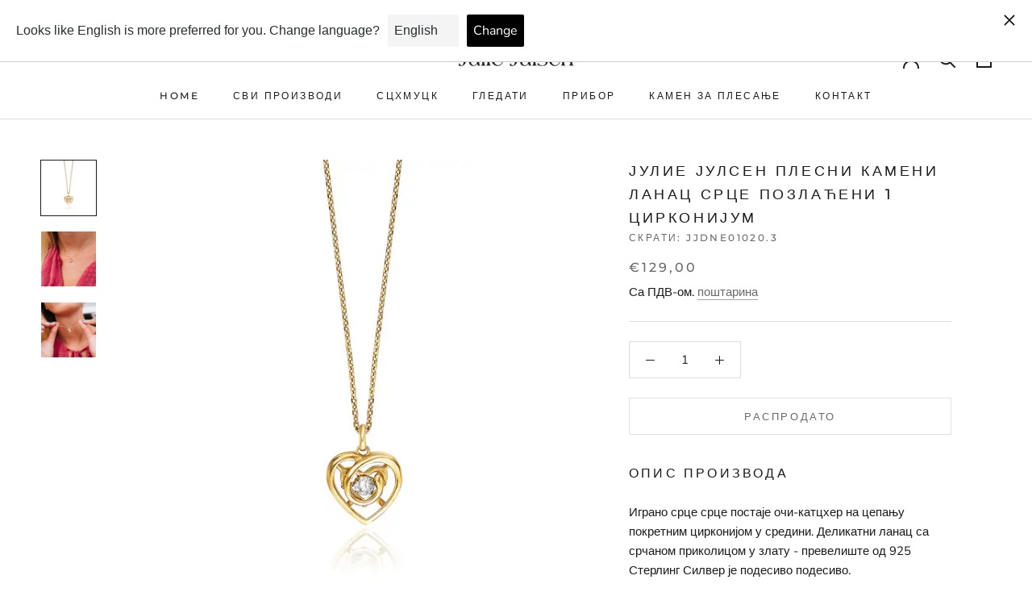

--- FILE ---
content_type: text/html; charset=utf-8
request_url: https://juliejulsen.com/sr-eu/products/julie-julsen-dancing-stone-kette-herz-vergoldet-1-zirkonia
body_size: 51902
content:
<!doctype html>

<html class="no-js" lang="sr">
  <head>







    <!-- Global site tag (gtag.js) - Google Analytics -->
    <script async src="https://www.googletagmanager.com/gtag/js?id=G-ZDW28TP53V"></script>
    <script>
      window.dataLayer = window.dataLayer || [];
      function gtag(){dataLayer.push(arguments);}
      gtag('js', new Date());

      gtag('config', 'G-ZDW28TP53V');
    </script>

    
    <meta charset="utf-8"> 
    <meta http-equiv="X-UA-Compatible" content="IE=edge,chrome=1">
    <meta name="viewport" content="width=device-width, initial-scale=1.0, height=device-height, minimum-scale=1.0, maximum-scale=1.0">
    <meta name="theme-color" content="">

    <title>
      Јулие Јулсен Данцинг Стоне Цхаин Хеарт Гилдед 1 Цирцонија &ndash; Julie Julsen
    </title><meta name="description" content="Заиграно испреплетено срце привлачи погледе на деколтеу захваљујући покретном цирконијуму у средини. Нежни ланчић са привеском у облику срца од позлаћеног 925 стерлинг сребра је подесив по величини."><link rel="canonical" href="https://juliejulsen.com/sr-eu/products/julie-julsen-dancing-stone-kette-herz-vergoldet-1-zirkonia"><link rel="shortcut icon" href="//juliejulsen.com/cdn/shop/files/JulieJulsen_Logo_schwarz_-_Poems-of-Life_-_Baum_96x.png?v=1646731071" type="image/png"><meta property="og:type" content="product">
  <meta property="og:title" content="ЈУЛИЕ ЈУЛСЕН ПЛЕСНИ КАМЕНИ ЛАНАЦ СРЦЕ ПОЗЛАЋЕНИ 1 ЦИРКОНИЈУМ"><meta property="og:image" content="http://juliejulsen.com/cdn/shop/products/JJDNE01020.3.gif?v=1663571839">
    <meta property="og:image:secure_url" content="https://juliejulsen.com/cdn/shop/products/JJDNE01020.3.gif?v=1663571839">
    <meta property="og:image:width" content="1000">
    <meta property="og:image:height" content="1000"><meta property="product:price:amount" content="129,00">
  <meta property="product:price:currency" content="EUR"><meta property="og:description" content="Заиграно испреплетено срце привлачи погледе на деколтеу захваљујући покретном цирконијуму у средини. Нежни ланчић са привеском у облику срца од позлаћеног 925 стерлинг сребра је подесив по величини."><meta property="og:url" content="https://juliejulsen.com/sr-eu/products/julie-julsen-dancing-stone-kette-herz-vergoldet-1-zirkonia">
<meta property="og:site_name" content="Julie Julsen"><meta name="twitter:card" content="summary"><meta name="twitter:title" content="ЈУЛИЕ ЈУЛСЕН ПЛЕСНИ КАМЕНИ ЛАНАЦ СРЦЕ ПОЗЛАЋЕНИ 1 ЦИРКОНИЈУМ">
  <meta name="twitter:description" content="Опис производа Играно срце срце постаје очи-катцхер на цепању покретним цирконијом у средини. Деликатни ланац са срчаном приколицом у злату - превелиште од 925 Стерлинг Силвер је подесиво подесиво.    категорија Накит   Накит Огрлица са приколицом    Серија модела Камен за плесање   Циљна група Даме   Додатне Информације Цирконија са дијамантским сечењем   Затварање Карабинарска кука   материјал Сребрно 925 злато - обложени, Зирконија   Ширина 15 мм   Висина  12 мм   Дужина ланца 42 цм (38 + 2 + 2 цм)   Боја злато   ">
  <meta name="twitter:image" content="https://juliejulsen.com/cdn/shop/products/JJDNE01020.3_600x600_crop_center.gif?v=1663571839">
    <style>
  @font-face {
  font-family: Montserrat;
  font-weight: 500;
  font-style: normal;
  font-display: fallback;
  src: url("//juliejulsen.com/cdn/fonts/montserrat/montserrat_n5.07ef3781d9c78c8b93c98419da7ad4fbeebb6635.woff2") format("woff2"),
       url("//juliejulsen.com/cdn/fonts/montserrat/montserrat_n5.adf9b4bd8b0e4f55a0b203cdd84512667e0d5e4d.woff") format("woff");
}

  @font-face {
  font-family: "Nunito Sans";
  font-weight: 400;
  font-style: normal;
  font-display: fallback;
  src: url("//juliejulsen.com/cdn/fonts/nunito_sans/nunitosans_n4.0276fe080df0ca4e6a22d9cb55aed3ed5ba6b1da.woff2") format("woff2"),
       url("//juliejulsen.com/cdn/fonts/nunito_sans/nunitosans_n4.b4964bee2f5e7fd9c3826447e73afe2baad607b7.woff") format("woff");
}


  @font-face {
  font-family: "Nunito Sans";
  font-weight: 700;
  font-style: normal;
  font-display: fallback;
  src: url("//juliejulsen.com/cdn/fonts/nunito_sans/nunitosans_n7.25d963ed46da26098ebeab731e90d8802d989fa5.woff2") format("woff2"),
       url("//juliejulsen.com/cdn/fonts/nunito_sans/nunitosans_n7.d32e3219b3d2ec82285d3027bd673efc61a996c8.woff") format("woff");
}

  @font-face {
  font-family: "Nunito Sans";
  font-weight: 400;
  font-style: italic;
  font-display: fallback;
  src: url("//juliejulsen.com/cdn/fonts/nunito_sans/nunitosans_i4.6e408730afac1484cf297c30b0e67c86d17fc586.woff2") format("woff2"),
       url("//juliejulsen.com/cdn/fonts/nunito_sans/nunitosans_i4.c9b6dcbfa43622b39a5990002775a8381942ae38.woff") format("woff");
}

  @font-face {
  font-family: "Nunito Sans";
  font-weight: 700;
  font-style: italic;
  font-display: fallback;
  src: url("//juliejulsen.com/cdn/fonts/nunito_sans/nunitosans_i7.8c1124729eec046a321e2424b2acf328c2c12139.woff2") format("woff2"),
       url("//juliejulsen.com/cdn/fonts/nunito_sans/nunitosans_i7.af4cda04357273e0996d21184432bcb14651a64d.woff") format("woff");
}


  :root {
    --heading-font-family : Montserrat, sans-serif;
    --heading-font-weight : 500;
    --heading-font-style  : normal;

    --text-font-family : "Nunito Sans", sans-serif;
    --text-font-weight : 400;
    --text-font-style  : normal;

    --base-text-font-size   : 15px;
    --default-text-font-size: 14px;--background          : #ffffff;
    --background-rgb      : 255, 255, 255;
    --light-background    : #ffffff;
    --light-background-rgb: 255, 255, 255;
    --heading-color       : #1c1b1b;
    --text-color          : #1c1b1b;
    --text-color-rgb      : 28, 27, 27;
    --text-color-light    : #6a6a6a;
    --text-color-light-rgb: 106, 106, 106;
    --link-color          : #6a6a6a;
    --link-color-rgb      : 106, 106, 106;
    --border-color        : #dddddd;
    --border-color-rgb    : 221, 221, 221;

    --button-background    : #e28d73;
    --button-background-rgb: 226, 141, 115;
    --button-text-color    : #ffffff;

    --header-background       : #ffffff;
    --header-heading-color    : #1c1b1b;
    --header-light-text-color : #6a6a6a;
    --header-border-color     : #dddddd;

    --footer-background    : #3e3c4f;
    --footer-text-color    : #efefef;
    --footer-heading-color : #ffffff;
    --footer-border-color  : #595767;

    --navigation-background      : #1c1b1b;
    --navigation-background-rgb  : 28, 27, 27;
    --navigation-text-color      : #ffffff;
    --navigation-text-color-light: rgba(255, 255, 255, 0.5);
    --navigation-border-color    : rgba(255, 255, 255, 0.25);

    --newsletter-popup-background     : #1c1b1b;
    --newsletter-popup-text-color     : #ffffff;
    --newsletter-popup-text-color-rgb : 255, 255, 255;

    --secondary-elements-background       : #1c1b1b;
    --secondary-elements-background-rgb   : 28, 27, 27;
    --secondary-elements-text-color       : #ffffff;
    --secondary-elements-text-color-light : rgba(255, 255, 255, 0.5);
    --secondary-elements-border-color     : rgba(255, 255, 255, 0.25);

    --product-sale-price-color    : #f94c43;
    --product-sale-price-color-rgb: 249, 76, 67;
    --product-star-rating: #f6a429;

    /* Shopify related variables */
    --payment-terms-background-color: #ffffff;

    /* Products */

    --horizontal-spacing-four-products-per-row: 20px;
        --horizontal-spacing-two-products-per-row : 20px;

    --vertical-spacing-four-products-per-row: 40px;
        --vertical-spacing-two-products-per-row : 50px;

    /* Animation */
    --drawer-transition-timing: cubic-bezier(0.645, 0.045, 0.355, 1);
    --header-base-height: 80px; /* We set a default for browsers that do not support CSS variables */

    /* Cursors */
    --cursor-zoom-in-svg    : url(//juliejulsen.com/cdn/shop/t/2/assets/cursor-zoom-in.svg?v=170532930330058140181635499544);
    --cursor-zoom-in-2x-svg : url(//juliejulsen.com/cdn/shop/t/2/assets/cursor-zoom-in-2x.svg?v=56685658183649387561635499544);
  }
</style>

<script>
  // IE11 does not have support for CSS variables, so we have to polyfill them
  if (!(((window || {}).CSS || {}).supports && window.CSS.supports('(--a: 0)'))) {
    const script = document.createElement('script');
    script.type = 'text/javascript';
    script.src = 'https://cdn.jsdelivr.net/npm/css-vars-ponyfill@2';
    script.onload = function() {
      cssVars({});
    };

    document.getElementsByTagName('head')[0].appendChild(script);
  }
</script>

    <script>window.performance && window.performance.mark && window.performance.mark('shopify.content_for_header.start');</script><meta name="google-site-verification" content="KuD0yOsu1q758ud_1Z22rTRbsWqMI11jOMKwueqlENo">
<meta name="facebook-domain-verification" content="u62st9u86s4ghhfbcrjd7w6z7pqjuc">
<meta name="google-site-verification" content="WFgjxnSY795tF7QEWfsbj0OjsokCLrvqSpi3Ox-68yk">
<meta id="shopify-digital-wallet" name="shopify-digital-wallet" content="/60678209792/digital_wallets/dialog">
<meta name="shopify-checkout-api-token" content="e24b742a93262f0c1cf3e2349f0eb839">
<meta id="in-context-paypal-metadata" data-shop-id="60678209792" data-venmo-supported="false" data-environment="production" data-locale="en_US" data-paypal-v4="true" data-currency="EUR">
<link rel="alternate" hreflang="x-default" href="https://juliejulsen.com/products/julie-julsen-dancing-stone-kette-herz-vergoldet-1-zirkonia">
<link rel="alternate" hreflang="de" href="https://juliejulsen.com/products/julie-julsen-dancing-stone-kette-herz-vergoldet-1-zirkonia">
<link rel="alternate" hreflang="sl" href="https://juliejulsen.com/sl/products/julie-julsen-dancing-stone-kette-herz-vergoldet-1-zirkonia">
<link rel="alternate" hreflang="it" href="https://juliejulsen.com/it/products/julie-julsen-dancing-stone-kette-herz-vergoldet-1-zirkonia">
<link rel="alternate" hreflang="sr" href="https://juliejulsen.com/sr/products/julie-julsen-dancing-stone-kette-herz-vergoldet-1-zirkonia">
<link rel="alternate" hreflang="fr" href="https://juliejulsen.com/fr/products/julie-julsen-dancing-stone-kette-herz-vergoldet-1-zirkonia">
<link rel="alternate" hreflang="en" href="https://juliejulsen.com/en/products/julie-julsen-dancing-stone-kette-herz-vergoldet-1-zirkonia">
<link rel="alternate" hreflang="de-DE" href="https://juliejulsen.com/de-de/products/julie-julsen-dancing-stone-kette-herz-vergoldet-1-zirkonia">
<link rel="alternate" hreflang="sl-DE" href="https://juliejulsen.com/sl-de/products/julie-julsen-dancing-stone-kette-herz-vergoldet-1-zirkonia">
<link rel="alternate" hreflang="sr-DE" href="https://juliejulsen.com/sr-de/products/julie-julsen-dancing-stone-kette-herz-vergoldet-1-zirkonia">
<link rel="alternate" hreflang="it-DE" href="https://juliejulsen.com/it-de/products/julie-julsen-dancing-stone-kette-herz-vergoldet-1-zirkonia">
<link rel="alternate" hreflang="fr-DE" href="https://juliejulsen.com/fr-de/products/julie-julsen-dancing-stone-kette-herz-vergoldet-1-zirkonia">
<link rel="alternate" hreflang="en-DE" href="https://juliejulsen.com/en-de/products/julie-julsen-dancing-stone-kette-herz-vergoldet-1-zirkonia">
<link rel="alternate" hreflang="de-AL" href="https://juliejulsen.com/de-eu/products/julie-julsen-dancing-stone-kette-herz-vergoldet-1-zirkonia">
<link rel="alternate" hreflang="sl-AL" href="https://juliejulsen.com/sl-eu/products/julie-julsen-dancing-stone-kette-herz-vergoldet-1-zirkonia">
<link rel="alternate" hreflang="sr-AL" href="https://juliejulsen.com/sr-eu/products/julie-julsen-dancing-stone-kette-herz-vergoldet-1-zirkonia">
<link rel="alternate" hreflang="it-AL" href="https://juliejulsen.com/it-eu/products/julie-julsen-dancing-stone-kette-herz-vergoldet-1-zirkonia">
<link rel="alternate" hreflang="fr-AL" href="https://juliejulsen.com/fr-eu/products/julie-julsen-dancing-stone-kette-herz-vergoldet-1-zirkonia">
<link rel="alternate" hreflang="en-AL" href="https://juliejulsen.com/en-eu/products/julie-julsen-dancing-stone-kette-herz-vergoldet-1-zirkonia">
<link rel="alternate" hreflang="de-BE" href="https://juliejulsen.com/de-eu/products/julie-julsen-dancing-stone-kette-herz-vergoldet-1-zirkonia">
<link rel="alternate" hreflang="sl-BE" href="https://juliejulsen.com/sl-eu/products/julie-julsen-dancing-stone-kette-herz-vergoldet-1-zirkonia">
<link rel="alternate" hreflang="sr-BE" href="https://juliejulsen.com/sr-eu/products/julie-julsen-dancing-stone-kette-herz-vergoldet-1-zirkonia">
<link rel="alternate" hreflang="it-BE" href="https://juliejulsen.com/it-eu/products/julie-julsen-dancing-stone-kette-herz-vergoldet-1-zirkonia">
<link rel="alternate" hreflang="fr-BE" href="https://juliejulsen.com/fr-eu/products/julie-julsen-dancing-stone-kette-herz-vergoldet-1-zirkonia">
<link rel="alternate" hreflang="en-BE" href="https://juliejulsen.com/en-eu/products/julie-julsen-dancing-stone-kette-herz-vergoldet-1-zirkonia">
<link rel="alternate" hreflang="de-BA" href="https://juliejulsen.com/de-eu/products/julie-julsen-dancing-stone-kette-herz-vergoldet-1-zirkonia">
<link rel="alternate" hreflang="sl-BA" href="https://juliejulsen.com/sl-eu/products/julie-julsen-dancing-stone-kette-herz-vergoldet-1-zirkonia">
<link rel="alternate" hreflang="sr-BA" href="https://juliejulsen.com/sr-eu/products/julie-julsen-dancing-stone-kette-herz-vergoldet-1-zirkonia">
<link rel="alternate" hreflang="it-BA" href="https://juliejulsen.com/it-eu/products/julie-julsen-dancing-stone-kette-herz-vergoldet-1-zirkonia">
<link rel="alternate" hreflang="fr-BA" href="https://juliejulsen.com/fr-eu/products/julie-julsen-dancing-stone-kette-herz-vergoldet-1-zirkonia">
<link rel="alternate" hreflang="en-BA" href="https://juliejulsen.com/en-eu/products/julie-julsen-dancing-stone-kette-herz-vergoldet-1-zirkonia">
<link rel="alternate" hreflang="de-BG" href="https://juliejulsen.com/de-eu/products/julie-julsen-dancing-stone-kette-herz-vergoldet-1-zirkonia">
<link rel="alternate" hreflang="sl-BG" href="https://juliejulsen.com/sl-eu/products/julie-julsen-dancing-stone-kette-herz-vergoldet-1-zirkonia">
<link rel="alternate" hreflang="sr-BG" href="https://juliejulsen.com/sr-eu/products/julie-julsen-dancing-stone-kette-herz-vergoldet-1-zirkonia">
<link rel="alternate" hreflang="it-BG" href="https://juliejulsen.com/it-eu/products/julie-julsen-dancing-stone-kette-herz-vergoldet-1-zirkonia">
<link rel="alternate" hreflang="fr-BG" href="https://juliejulsen.com/fr-eu/products/julie-julsen-dancing-stone-kette-herz-vergoldet-1-zirkonia">
<link rel="alternate" hreflang="en-BG" href="https://juliejulsen.com/en-eu/products/julie-julsen-dancing-stone-kette-herz-vergoldet-1-zirkonia">
<link rel="alternate" hreflang="de-DK" href="https://juliejulsen.com/de-eu/products/julie-julsen-dancing-stone-kette-herz-vergoldet-1-zirkonia">
<link rel="alternate" hreflang="sl-DK" href="https://juliejulsen.com/sl-eu/products/julie-julsen-dancing-stone-kette-herz-vergoldet-1-zirkonia">
<link rel="alternate" hreflang="sr-DK" href="https://juliejulsen.com/sr-eu/products/julie-julsen-dancing-stone-kette-herz-vergoldet-1-zirkonia">
<link rel="alternate" hreflang="it-DK" href="https://juliejulsen.com/it-eu/products/julie-julsen-dancing-stone-kette-herz-vergoldet-1-zirkonia">
<link rel="alternate" hreflang="fr-DK" href="https://juliejulsen.com/fr-eu/products/julie-julsen-dancing-stone-kette-herz-vergoldet-1-zirkonia">
<link rel="alternate" hreflang="en-DK" href="https://juliejulsen.com/en-eu/products/julie-julsen-dancing-stone-kette-herz-vergoldet-1-zirkonia">
<link rel="alternate" hreflang="de-FI" href="https://juliejulsen.com/de-eu/products/julie-julsen-dancing-stone-kette-herz-vergoldet-1-zirkonia">
<link rel="alternate" hreflang="sl-FI" href="https://juliejulsen.com/sl-eu/products/julie-julsen-dancing-stone-kette-herz-vergoldet-1-zirkonia">
<link rel="alternate" hreflang="sr-FI" href="https://juliejulsen.com/sr-eu/products/julie-julsen-dancing-stone-kette-herz-vergoldet-1-zirkonia">
<link rel="alternate" hreflang="it-FI" href="https://juliejulsen.com/it-eu/products/julie-julsen-dancing-stone-kette-herz-vergoldet-1-zirkonia">
<link rel="alternate" hreflang="fr-FI" href="https://juliejulsen.com/fr-eu/products/julie-julsen-dancing-stone-kette-herz-vergoldet-1-zirkonia">
<link rel="alternate" hreflang="en-FI" href="https://juliejulsen.com/en-eu/products/julie-julsen-dancing-stone-kette-herz-vergoldet-1-zirkonia">
<link rel="alternate" hreflang="de-FR" href="https://juliejulsen.com/de-eu/products/julie-julsen-dancing-stone-kette-herz-vergoldet-1-zirkonia">
<link rel="alternate" hreflang="sl-FR" href="https://juliejulsen.com/sl-eu/products/julie-julsen-dancing-stone-kette-herz-vergoldet-1-zirkonia">
<link rel="alternate" hreflang="sr-FR" href="https://juliejulsen.com/sr-eu/products/julie-julsen-dancing-stone-kette-herz-vergoldet-1-zirkonia">
<link rel="alternate" hreflang="it-FR" href="https://juliejulsen.com/it-eu/products/julie-julsen-dancing-stone-kette-herz-vergoldet-1-zirkonia">
<link rel="alternate" hreflang="fr-FR" href="https://juliejulsen.com/fr-eu/products/julie-julsen-dancing-stone-kette-herz-vergoldet-1-zirkonia">
<link rel="alternate" hreflang="en-FR" href="https://juliejulsen.com/en-eu/products/julie-julsen-dancing-stone-kette-herz-vergoldet-1-zirkonia">
<link rel="alternate" hreflang="de-GR" href="https://juliejulsen.com/de-eu/products/julie-julsen-dancing-stone-kette-herz-vergoldet-1-zirkonia">
<link rel="alternate" hreflang="sl-GR" href="https://juliejulsen.com/sl-eu/products/julie-julsen-dancing-stone-kette-herz-vergoldet-1-zirkonia">
<link rel="alternate" hreflang="sr-GR" href="https://juliejulsen.com/sr-eu/products/julie-julsen-dancing-stone-kette-herz-vergoldet-1-zirkonia">
<link rel="alternate" hreflang="it-GR" href="https://juliejulsen.com/it-eu/products/julie-julsen-dancing-stone-kette-herz-vergoldet-1-zirkonia">
<link rel="alternate" hreflang="fr-GR" href="https://juliejulsen.com/fr-eu/products/julie-julsen-dancing-stone-kette-herz-vergoldet-1-zirkonia">
<link rel="alternate" hreflang="en-GR" href="https://juliejulsen.com/en-eu/products/julie-julsen-dancing-stone-kette-herz-vergoldet-1-zirkonia">
<link rel="alternate" hreflang="de-IE" href="https://juliejulsen.com/de-eu/products/julie-julsen-dancing-stone-kette-herz-vergoldet-1-zirkonia">
<link rel="alternate" hreflang="sl-IE" href="https://juliejulsen.com/sl-eu/products/julie-julsen-dancing-stone-kette-herz-vergoldet-1-zirkonia">
<link rel="alternate" hreflang="sr-IE" href="https://juliejulsen.com/sr-eu/products/julie-julsen-dancing-stone-kette-herz-vergoldet-1-zirkonia">
<link rel="alternate" hreflang="it-IE" href="https://juliejulsen.com/it-eu/products/julie-julsen-dancing-stone-kette-herz-vergoldet-1-zirkonia">
<link rel="alternate" hreflang="fr-IE" href="https://juliejulsen.com/fr-eu/products/julie-julsen-dancing-stone-kette-herz-vergoldet-1-zirkonia">
<link rel="alternate" hreflang="en-IE" href="https://juliejulsen.com/en-eu/products/julie-julsen-dancing-stone-kette-herz-vergoldet-1-zirkonia">
<link rel="alternate" hreflang="de-IT" href="https://juliejulsen.com/de-eu/products/julie-julsen-dancing-stone-kette-herz-vergoldet-1-zirkonia">
<link rel="alternate" hreflang="sl-IT" href="https://juliejulsen.com/sl-eu/products/julie-julsen-dancing-stone-kette-herz-vergoldet-1-zirkonia">
<link rel="alternate" hreflang="sr-IT" href="https://juliejulsen.com/sr-eu/products/julie-julsen-dancing-stone-kette-herz-vergoldet-1-zirkonia">
<link rel="alternate" hreflang="it-IT" href="https://juliejulsen.com/it-eu/products/julie-julsen-dancing-stone-kette-herz-vergoldet-1-zirkonia">
<link rel="alternate" hreflang="fr-IT" href="https://juliejulsen.com/fr-eu/products/julie-julsen-dancing-stone-kette-herz-vergoldet-1-zirkonia">
<link rel="alternate" hreflang="en-IT" href="https://juliejulsen.com/en-eu/products/julie-julsen-dancing-stone-kette-herz-vergoldet-1-zirkonia">
<link rel="alternate" hreflang="de-XK" href="https://juliejulsen.com/de-eu/products/julie-julsen-dancing-stone-kette-herz-vergoldet-1-zirkonia">
<link rel="alternate" hreflang="sl-XK" href="https://juliejulsen.com/sl-eu/products/julie-julsen-dancing-stone-kette-herz-vergoldet-1-zirkonia">
<link rel="alternate" hreflang="sr-XK" href="https://juliejulsen.com/sr-eu/products/julie-julsen-dancing-stone-kette-herz-vergoldet-1-zirkonia">
<link rel="alternate" hreflang="it-XK" href="https://juliejulsen.com/it-eu/products/julie-julsen-dancing-stone-kette-herz-vergoldet-1-zirkonia">
<link rel="alternate" hreflang="fr-XK" href="https://juliejulsen.com/fr-eu/products/julie-julsen-dancing-stone-kette-herz-vergoldet-1-zirkonia">
<link rel="alternate" hreflang="en-XK" href="https://juliejulsen.com/en-eu/products/julie-julsen-dancing-stone-kette-herz-vergoldet-1-zirkonia">
<link rel="alternate" hreflang="de-HR" href="https://juliejulsen.com/de-eu/products/julie-julsen-dancing-stone-kette-herz-vergoldet-1-zirkonia">
<link rel="alternate" hreflang="sl-HR" href="https://juliejulsen.com/sl-eu/products/julie-julsen-dancing-stone-kette-herz-vergoldet-1-zirkonia">
<link rel="alternate" hreflang="sr-HR" href="https://juliejulsen.com/sr-eu/products/julie-julsen-dancing-stone-kette-herz-vergoldet-1-zirkonia">
<link rel="alternate" hreflang="it-HR" href="https://juliejulsen.com/it-eu/products/julie-julsen-dancing-stone-kette-herz-vergoldet-1-zirkonia">
<link rel="alternate" hreflang="fr-HR" href="https://juliejulsen.com/fr-eu/products/julie-julsen-dancing-stone-kette-herz-vergoldet-1-zirkonia">
<link rel="alternate" hreflang="en-HR" href="https://juliejulsen.com/en-eu/products/julie-julsen-dancing-stone-kette-herz-vergoldet-1-zirkonia">
<link rel="alternate" hreflang="de-LU" href="https://juliejulsen.com/de-eu/products/julie-julsen-dancing-stone-kette-herz-vergoldet-1-zirkonia">
<link rel="alternate" hreflang="sl-LU" href="https://juliejulsen.com/sl-eu/products/julie-julsen-dancing-stone-kette-herz-vergoldet-1-zirkonia">
<link rel="alternate" hreflang="sr-LU" href="https://juliejulsen.com/sr-eu/products/julie-julsen-dancing-stone-kette-herz-vergoldet-1-zirkonia">
<link rel="alternate" hreflang="it-LU" href="https://juliejulsen.com/it-eu/products/julie-julsen-dancing-stone-kette-herz-vergoldet-1-zirkonia">
<link rel="alternate" hreflang="fr-LU" href="https://juliejulsen.com/fr-eu/products/julie-julsen-dancing-stone-kette-herz-vergoldet-1-zirkonia">
<link rel="alternate" hreflang="en-LU" href="https://juliejulsen.com/en-eu/products/julie-julsen-dancing-stone-kette-herz-vergoldet-1-zirkonia">
<link rel="alternate" hreflang="de-MK" href="https://juliejulsen.com/de-eu/products/julie-julsen-dancing-stone-kette-herz-vergoldet-1-zirkonia">
<link rel="alternate" hreflang="sl-MK" href="https://juliejulsen.com/sl-eu/products/julie-julsen-dancing-stone-kette-herz-vergoldet-1-zirkonia">
<link rel="alternate" hreflang="sr-MK" href="https://juliejulsen.com/sr-eu/products/julie-julsen-dancing-stone-kette-herz-vergoldet-1-zirkonia">
<link rel="alternate" hreflang="it-MK" href="https://juliejulsen.com/it-eu/products/julie-julsen-dancing-stone-kette-herz-vergoldet-1-zirkonia">
<link rel="alternate" hreflang="fr-MK" href="https://juliejulsen.com/fr-eu/products/julie-julsen-dancing-stone-kette-herz-vergoldet-1-zirkonia">
<link rel="alternate" hreflang="en-MK" href="https://juliejulsen.com/en-eu/products/julie-julsen-dancing-stone-kette-herz-vergoldet-1-zirkonia">
<link rel="alternate" hreflang="de-ME" href="https://juliejulsen.com/de-eu/products/julie-julsen-dancing-stone-kette-herz-vergoldet-1-zirkonia">
<link rel="alternate" hreflang="sl-ME" href="https://juliejulsen.com/sl-eu/products/julie-julsen-dancing-stone-kette-herz-vergoldet-1-zirkonia">
<link rel="alternate" hreflang="sr-ME" href="https://juliejulsen.com/sr-eu/products/julie-julsen-dancing-stone-kette-herz-vergoldet-1-zirkonia">
<link rel="alternate" hreflang="it-ME" href="https://juliejulsen.com/it-eu/products/julie-julsen-dancing-stone-kette-herz-vergoldet-1-zirkonia">
<link rel="alternate" hreflang="fr-ME" href="https://juliejulsen.com/fr-eu/products/julie-julsen-dancing-stone-kette-herz-vergoldet-1-zirkonia">
<link rel="alternate" hreflang="en-ME" href="https://juliejulsen.com/en-eu/products/julie-julsen-dancing-stone-kette-herz-vergoldet-1-zirkonia">
<link rel="alternate" hreflang="de-NL" href="https://juliejulsen.com/de-eu/products/julie-julsen-dancing-stone-kette-herz-vergoldet-1-zirkonia">
<link rel="alternate" hreflang="sl-NL" href="https://juliejulsen.com/sl-eu/products/julie-julsen-dancing-stone-kette-herz-vergoldet-1-zirkonia">
<link rel="alternate" hreflang="sr-NL" href="https://juliejulsen.com/sr-eu/products/julie-julsen-dancing-stone-kette-herz-vergoldet-1-zirkonia">
<link rel="alternate" hreflang="it-NL" href="https://juliejulsen.com/it-eu/products/julie-julsen-dancing-stone-kette-herz-vergoldet-1-zirkonia">
<link rel="alternate" hreflang="fr-NL" href="https://juliejulsen.com/fr-eu/products/julie-julsen-dancing-stone-kette-herz-vergoldet-1-zirkonia">
<link rel="alternate" hreflang="en-NL" href="https://juliejulsen.com/en-eu/products/julie-julsen-dancing-stone-kette-herz-vergoldet-1-zirkonia">
<link rel="alternate" hreflang="de-NO" href="https://juliejulsen.com/de-eu/products/julie-julsen-dancing-stone-kette-herz-vergoldet-1-zirkonia">
<link rel="alternate" hreflang="sl-NO" href="https://juliejulsen.com/sl-eu/products/julie-julsen-dancing-stone-kette-herz-vergoldet-1-zirkonia">
<link rel="alternate" hreflang="sr-NO" href="https://juliejulsen.com/sr-eu/products/julie-julsen-dancing-stone-kette-herz-vergoldet-1-zirkonia">
<link rel="alternate" hreflang="it-NO" href="https://juliejulsen.com/it-eu/products/julie-julsen-dancing-stone-kette-herz-vergoldet-1-zirkonia">
<link rel="alternate" hreflang="fr-NO" href="https://juliejulsen.com/fr-eu/products/julie-julsen-dancing-stone-kette-herz-vergoldet-1-zirkonia">
<link rel="alternate" hreflang="en-NO" href="https://juliejulsen.com/en-eu/products/julie-julsen-dancing-stone-kette-herz-vergoldet-1-zirkonia">
<link rel="alternate" hreflang="de-PL" href="https://juliejulsen.com/de-eu/products/julie-julsen-dancing-stone-kette-herz-vergoldet-1-zirkonia">
<link rel="alternate" hreflang="sl-PL" href="https://juliejulsen.com/sl-eu/products/julie-julsen-dancing-stone-kette-herz-vergoldet-1-zirkonia">
<link rel="alternate" hreflang="sr-PL" href="https://juliejulsen.com/sr-eu/products/julie-julsen-dancing-stone-kette-herz-vergoldet-1-zirkonia">
<link rel="alternate" hreflang="it-PL" href="https://juliejulsen.com/it-eu/products/julie-julsen-dancing-stone-kette-herz-vergoldet-1-zirkonia">
<link rel="alternate" hreflang="fr-PL" href="https://juliejulsen.com/fr-eu/products/julie-julsen-dancing-stone-kette-herz-vergoldet-1-zirkonia">
<link rel="alternate" hreflang="en-PL" href="https://juliejulsen.com/en-eu/products/julie-julsen-dancing-stone-kette-herz-vergoldet-1-zirkonia">
<link rel="alternate" hreflang="de-PT" href="https://juliejulsen.com/de-eu/products/julie-julsen-dancing-stone-kette-herz-vergoldet-1-zirkonia">
<link rel="alternate" hreflang="sl-PT" href="https://juliejulsen.com/sl-eu/products/julie-julsen-dancing-stone-kette-herz-vergoldet-1-zirkonia">
<link rel="alternate" hreflang="sr-PT" href="https://juliejulsen.com/sr-eu/products/julie-julsen-dancing-stone-kette-herz-vergoldet-1-zirkonia">
<link rel="alternate" hreflang="it-PT" href="https://juliejulsen.com/it-eu/products/julie-julsen-dancing-stone-kette-herz-vergoldet-1-zirkonia">
<link rel="alternate" hreflang="fr-PT" href="https://juliejulsen.com/fr-eu/products/julie-julsen-dancing-stone-kette-herz-vergoldet-1-zirkonia">
<link rel="alternate" hreflang="en-PT" href="https://juliejulsen.com/en-eu/products/julie-julsen-dancing-stone-kette-herz-vergoldet-1-zirkonia">
<link rel="alternate" hreflang="de-RO" href="https://juliejulsen.com/de-eu/products/julie-julsen-dancing-stone-kette-herz-vergoldet-1-zirkonia">
<link rel="alternate" hreflang="sl-RO" href="https://juliejulsen.com/sl-eu/products/julie-julsen-dancing-stone-kette-herz-vergoldet-1-zirkonia">
<link rel="alternate" hreflang="sr-RO" href="https://juliejulsen.com/sr-eu/products/julie-julsen-dancing-stone-kette-herz-vergoldet-1-zirkonia">
<link rel="alternate" hreflang="it-RO" href="https://juliejulsen.com/it-eu/products/julie-julsen-dancing-stone-kette-herz-vergoldet-1-zirkonia">
<link rel="alternate" hreflang="fr-RO" href="https://juliejulsen.com/fr-eu/products/julie-julsen-dancing-stone-kette-herz-vergoldet-1-zirkonia">
<link rel="alternate" hreflang="en-RO" href="https://juliejulsen.com/en-eu/products/julie-julsen-dancing-stone-kette-herz-vergoldet-1-zirkonia">
<link rel="alternate" hreflang="de-SE" href="https://juliejulsen.com/de-eu/products/julie-julsen-dancing-stone-kette-herz-vergoldet-1-zirkonia">
<link rel="alternate" hreflang="sl-SE" href="https://juliejulsen.com/sl-eu/products/julie-julsen-dancing-stone-kette-herz-vergoldet-1-zirkonia">
<link rel="alternate" hreflang="sr-SE" href="https://juliejulsen.com/sr-eu/products/julie-julsen-dancing-stone-kette-herz-vergoldet-1-zirkonia">
<link rel="alternate" hreflang="it-SE" href="https://juliejulsen.com/it-eu/products/julie-julsen-dancing-stone-kette-herz-vergoldet-1-zirkonia">
<link rel="alternate" hreflang="fr-SE" href="https://juliejulsen.com/fr-eu/products/julie-julsen-dancing-stone-kette-herz-vergoldet-1-zirkonia">
<link rel="alternate" hreflang="en-SE" href="https://juliejulsen.com/en-eu/products/julie-julsen-dancing-stone-kette-herz-vergoldet-1-zirkonia">
<link rel="alternate" hreflang="de-RS" href="https://juliejulsen.com/de-eu/products/julie-julsen-dancing-stone-kette-herz-vergoldet-1-zirkonia">
<link rel="alternate" hreflang="sl-RS" href="https://juliejulsen.com/sl-eu/products/julie-julsen-dancing-stone-kette-herz-vergoldet-1-zirkonia">
<link rel="alternate" hreflang="sr-RS" href="https://juliejulsen.com/sr-eu/products/julie-julsen-dancing-stone-kette-herz-vergoldet-1-zirkonia">
<link rel="alternate" hreflang="it-RS" href="https://juliejulsen.com/it-eu/products/julie-julsen-dancing-stone-kette-herz-vergoldet-1-zirkonia">
<link rel="alternate" hreflang="fr-RS" href="https://juliejulsen.com/fr-eu/products/julie-julsen-dancing-stone-kette-herz-vergoldet-1-zirkonia">
<link rel="alternate" hreflang="en-RS" href="https://juliejulsen.com/en-eu/products/julie-julsen-dancing-stone-kette-herz-vergoldet-1-zirkonia">
<link rel="alternate" hreflang="de-SK" href="https://juliejulsen.com/de-eu/products/julie-julsen-dancing-stone-kette-herz-vergoldet-1-zirkonia">
<link rel="alternate" hreflang="sl-SK" href="https://juliejulsen.com/sl-eu/products/julie-julsen-dancing-stone-kette-herz-vergoldet-1-zirkonia">
<link rel="alternate" hreflang="sr-SK" href="https://juliejulsen.com/sr-eu/products/julie-julsen-dancing-stone-kette-herz-vergoldet-1-zirkonia">
<link rel="alternate" hreflang="it-SK" href="https://juliejulsen.com/it-eu/products/julie-julsen-dancing-stone-kette-herz-vergoldet-1-zirkonia">
<link rel="alternate" hreflang="fr-SK" href="https://juliejulsen.com/fr-eu/products/julie-julsen-dancing-stone-kette-herz-vergoldet-1-zirkonia">
<link rel="alternate" hreflang="en-SK" href="https://juliejulsen.com/en-eu/products/julie-julsen-dancing-stone-kette-herz-vergoldet-1-zirkonia">
<link rel="alternate" hreflang="de-SI" href="https://juliejulsen.com/de-eu/products/julie-julsen-dancing-stone-kette-herz-vergoldet-1-zirkonia">
<link rel="alternate" hreflang="sl-SI" href="https://juliejulsen.com/sl-eu/products/julie-julsen-dancing-stone-kette-herz-vergoldet-1-zirkonia">
<link rel="alternate" hreflang="sr-SI" href="https://juliejulsen.com/sr-eu/products/julie-julsen-dancing-stone-kette-herz-vergoldet-1-zirkonia">
<link rel="alternate" hreflang="it-SI" href="https://juliejulsen.com/it-eu/products/julie-julsen-dancing-stone-kette-herz-vergoldet-1-zirkonia">
<link rel="alternate" hreflang="fr-SI" href="https://juliejulsen.com/fr-eu/products/julie-julsen-dancing-stone-kette-herz-vergoldet-1-zirkonia">
<link rel="alternate" hreflang="en-SI" href="https://juliejulsen.com/en-eu/products/julie-julsen-dancing-stone-kette-herz-vergoldet-1-zirkonia">
<link rel="alternate" hreflang="de-ES" href="https://juliejulsen.com/de-eu/products/julie-julsen-dancing-stone-kette-herz-vergoldet-1-zirkonia">
<link rel="alternate" hreflang="sl-ES" href="https://juliejulsen.com/sl-eu/products/julie-julsen-dancing-stone-kette-herz-vergoldet-1-zirkonia">
<link rel="alternate" hreflang="sr-ES" href="https://juliejulsen.com/sr-eu/products/julie-julsen-dancing-stone-kette-herz-vergoldet-1-zirkonia">
<link rel="alternate" hreflang="it-ES" href="https://juliejulsen.com/it-eu/products/julie-julsen-dancing-stone-kette-herz-vergoldet-1-zirkonia">
<link rel="alternate" hreflang="fr-ES" href="https://juliejulsen.com/fr-eu/products/julie-julsen-dancing-stone-kette-herz-vergoldet-1-zirkonia">
<link rel="alternate" hreflang="en-ES" href="https://juliejulsen.com/en-eu/products/julie-julsen-dancing-stone-kette-herz-vergoldet-1-zirkonia">
<link rel="alternate" hreflang="de-CZ" href="https://juliejulsen.com/de-eu/products/julie-julsen-dancing-stone-kette-herz-vergoldet-1-zirkonia">
<link rel="alternate" hreflang="sl-CZ" href="https://juliejulsen.com/sl-eu/products/julie-julsen-dancing-stone-kette-herz-vergoldet-1-zirkonia">
<link rel="alternate" hreflang="sr-CZ" href="https://juliejulsen.com/sr-eu/products/julie-julsen-dancing-stone-kette-herz-vergoldet-1-zirkonia">
<link rel="alternate" hreflang="it-CZ" href="https://juliejulsen.com/it-eu/products/julie-julsen-dancing-stone-kette-herz-vergoldet-1-zirkonia">
<link rel="alternate" hreflang="fr-CZ" href="https://juliejulsen.com/fr-eu/products/julie-julsen-dancing-stone-kette-herz-vergoldet-1-zirkonia">
<link rel="alternate" hreflang="en-CZ" href="https://juliejulsen.com/en-eu/products/julie-julsen-dancing-stone-kette-herz-vergoldet-1-zirkonia">
<link rel="alternate" hreflang="de-HU" href="https://juliejulsen.com/de-eu/products/julie-julsen-dancing-stone-kette-herz-vergoldet-1-zirkonia">
<link rel="alternate" hreflang="sl-HU" href="https://juliejulsen.com/sl-eu/products/julie-julsen-dancing-stone-kette-herz-vergoldet-1-zirkonia">
<link rel="alternate" hreflang="sr-HU" href="https://juliejulsen.com/sr-eu/products/julie-julsen-dancing-stone-kette-herz-vergoldet-1-zirkonia">
<link rel="alternate" hreflang="it-HU" href="https://juliejulsen.com/it-eu/products/julie-julsen-dancing-stone-kette-herz-vergoldet-1-zirkonia">
<link rel="alternate" hreflang="fr-HU" href="https://juliejulsen.com/fr-eu/products/julie-julsen-dancing-stone-kette-herz-vergoldet-1-zirkonia">
<link rel="alternate" hreflang="en-HU" href="https://juliejulsen.com/en-eu/products/julie-julsen-dancing-stone-kette-herz-vergoldet-1-zirkonia">
<link rel="alternate" type="application/json+oembed" href="https://juliejulsen.com/sr-eu/products/julie-julsen-dancing-stone-kette-herz-vergoldet-1-zirkonia.oembed">
<script async="async" src="/checkouts/internal/preloads.js?locale=sr-BE"></script>
<link rel="preconnect" href="https://shop.app" crossorigin="anonymous">
<script async="async" src="https://shop.app/checkouts/internal/preloads.js?locale=sr-BE&shop_id=60678209792" crossorigin="anonymous"></script>
<script id="apple-pay-shop-capabilities" type="application/json">{"shopId":60678209792,"countryCode":"AT","currencyCode":"EUR","merchantCapabilities":["supports3DS"],"merchantId":"gid:\/\/shopify\/Shop\/60678209792","merchantName":"Julie Julsen","requiredBillingContactFields":["postalAddress","email"],"requiredShippingContactFields":["postalAddress","email"],"shippingType":"shipping","supportedNetworks":["visa","maestro","masterCard","amex"],"total":{"type":"pending","label":"Julie Julsen","amount":"1.00"},"shopifyPaymentsEnabled":true,"supportsSubscriptions":true}</script>
<script id="shopify-features" type="application/json">{"accessToken":"e24b742a93262f0c1cf3e2349f0eb839","betas":["rich-media-storefront-analytics"],"domain":"juliejulsen.com","predictiveSearch":true,"shopId":60678209792,"locale":"sr"}</script>
<script>var Shopify = Shopify || {};
Shopify.shop = "julie-julsen.myshopify.com";
Shopify.locale = "sr";
Shopify.currency = {"active":"EUR","rate":"1.0"};
Shopify.country = "BE";
Shopify.theme = {"name":"JulieJulsen","id":128448528640,"schema_name":"Prestige","schema_version":"5.4.1","theme_store_id":855,"role":"main"};
Shopify.theme.handle = "null";
Shopify.theme.style = {"id":null,"handle":null};
Shopify.cdnHost = "juliejulsen.com/cdn";
Shopify.routes = Shopify.routes || {};
Shopify.routes.root = "/sr-eu/";</script>
<script type="module">!function(o){(o.Shopify=o.Shopify||{}).modules=!0}(window);</script>
<script>!function(o){function n(){var o=[];function n(){o.push(Array.prototype.slice.apply(arguments))}return n.q=o,n}var t=o.Shopify=o.Shopify||{};t.loadFeatures=n(),t.autoloadFeatures=n()}(window);</script>
<script>
  window.ShopifyPay = window.ShopifyPay || {};
  window.ShopifyPay.apiHost = "shop.app\/pay";
  window.ShopifyPay.redirectState = null;
</script>
<script id="shop-js-analytics" type="application/json">{"pageType":"product"}</script>
<script defer="defer" async type="module" src="//juliejulsen.com/cdn/shopifycloud/shop-js/modules/v2/client.init-shop-cart-sync_BApSsMSl.en.esm.js"></script>
<script defer="defer" async type="module" src="//juliejulsen.com/cdn/shopifycloud/shop-js/modules/v2/chunk.common_CBoos6YZ.esm.js"></script>
<script type="module">
  await import("//juliejulsen.com/cdn/shopifycloud/shop-js/modules/v2/client.init-shop-cart-sync_BApSsMSl.en.esm.js");
await import("//juliejulsen.com/cdn/shopifycloud/shop-js/modules/v2/chunk.common_CBoos6YZ.esm.js");

  window.Shopify.SignInWithShop?.initShopCartSync?.({"fedCMEnabled":true,"windoidEnabled":true});

</script>
<script>
  window.Shopify = window.Shopify || {};
  if (!window.Shopify.featureAssets) window.Shopify.featureAssets = {};
  window.Shopify.featureAssets['shop-js'] = {"shop-cart-sync":["modules/v2/client.shop-cart-sync_DJczDl9f.en.esm.js","modules/v2/chunk.common_CBoos6YZ.esm.js"],"init-fed-cm":["modules/v2/client.init-fed-cm_BzwGC0Wi.en.esm.js","modules/v2/chunk.common_CBoos6YZ.esm.js"],"init-windoid":["modules/v2/client.init-windoid_BS26ThXS.en.esm.js","modules/v2/chunk.common_CBoos6YZ.esm.js"],"shop-cash-offers":["modules/v2/client.shop-cash-offers_DthCPNIO.en.esm.js","modules/v2/chunk.common_CBoos6YZ.esm.js","modules/v2/chunk.modal_Bu1hFZFC.esm.js"],"shop-button":["modules/v2/client.shop-button_D_JX508o.en.esm.js","modules/v2/chunk.common_CBoos6YZ.esm.js"],"init-shop-email-lookup-coordinator":["modules/v2/client.init-shop-email-lookup-coordinator_DFwWcvrS.en.esm.js","modules/v2/chunk.common_CBoos6YZ.esm.js"],"shop-toast-manager":["modules/v2/client.shop-toast-manager_tEhgP2F9.en.esm.js","modules/v2/chunk.common_CBoos6YZ.esm.js"],"shop-login-button":["modules/v2/client.shop-login-button_DwLgFT0K.en.esm.js","modules/v2/chunk.common_CBoos6YZ.esm.js","modules/v2/chunk.modal_Bu1hFZFC.esm.js"],"avatar":["modules/v2/client.avatar_BTnouDA3.en.esm.js"],"init-shop-cart-sync":["modules/v2/client.init-shop-cart-sync_BApSsMSl.en.esm.js","modules/v2/chunk.common_CBoos6YZ.esm.js"],"pay-button":["modules/v2/client.pay-button_BuNmcIr_.en.esm.js","modules/v2/chunk.common_CBoos6YZ.esm.js"],"init-shop-for-new-customer-accounts":["modules/v2/client.init-shop-for-new-customer-accounts_DrjXSI53.en.esm.js","modules/v2/client.shop-login-button_DwLgFT0K.en.esm.js","modules/v2/chunk.common_CBoos6YZ.esm.js","modules/v2/chunk.modal_Bu1hFZFC.esm.js"],"init-customer-accounts-sign-up":["modules/v2/client.init-customer-accounts-sign-up_TlVCiykN.en.esm.js","modules/v2/client.shop-login-button_DwLgFT0K.en.esm.js","modules/v2/chunk.common_CBoos6YZ.esm.js","modules/v2/chunk.modal_Bu1hFZFC.esm.js"],"shop-follow-button":["modules/v2/client.shop-follow-button_C5D3XtBb.en.esm.js","modules/v2/chunk.common_CBoos6YZ.esm.js","modules/v2/chunk.modal_Bu1hFZFC.esm.js"],"checkout-modal":["modules/v2/client.checkout-modal_8TC_1FUY.en.esm.js","modules/v2/chunk.common_CBoos6YZ.esm.js","modules/v2/chunk.modal_Bu1hFZFC.esm.js"],"init-customer-accounts":["modules/v2/client.init-customer-accounts_C0Oh2ljF.en.esm.js","modules/v2/client.shop-login-button_DwLgFT0K.en.esm.js","modules/v2/chunk.common_CBoos6YZ.esm.js","modules/v2/chunk.modal_Bu1hFZFC.esm.js"],"lead-capture":["modules/v2/client.lead-capture_Cq0gfm7I.en.esm.js","modules/v2/chunk.common_CBoos6YZ.esm.js","modules/v2/chunk.modal_Bu1hFZFC.esm.js"],"shop-login":["modules/v2/client.shop-login_BmtnoEUo.en.esm.js","modules/v2/chunk.common_CBoos6YZ.esm.js","modules/v2/chunk.modal_Bu1hFZFC.esm.js"],"payment-terms":["modules/v2/client.payment-terms_BHOWV7U_.en.esm.js","modules/v2/chunk.common_CBoos6YZ.esm.js","modules/v2/chunk.modal_Bu1hFZFC.esm.js"]};
</script>
<script>(function() {
  var isLoaded = false;
  function asyncLoad() {
    if (isLoaded) return;
    isLoaded = true;
    var urls = ["https:\/\/cdn.shopify.com\/s\/files\/1\/0033\/3538\/9233\/files\/pct_15countaug26paidd24_free1.js?v=1600324071\u0026shop=julie-julsen.myshopify.com","https:\/\/cdn.langshop.app\/buckets\/app\/libs\/storefront\/sdk.js?proxy_prefix=\/apps\/langshop\u0026source=sct\u0026shop=julie-julsen.myshopify.com","https:\/\/tseish-app.connect.trustedshops.com\/esc.js?apiBaseUrl=aHR0cHM6Ly90c2Vpc2gtYXBwLmNvbm5lY3QudHJ1c3RlZHNob3BzLmNvbQ==\u0026instanceId=anVsaWUtanVsc2VuLm15c2hvcGlmeS5jb20=\u0026shop=julie-julsen.myshopify.com"];
    for (var i = 0; i < urls.length; i++) {
      var s = document.createElement('script');
      s.type = 'text/javascript';
      s.async = true;
      s.src = urls[i];
      var x = document.getElementsByTagName('script')[0];
      x.parentNode.insertBefore(s, x);
    }
  };
  if(window.attachEvent) {
    window.attachEvent('onload', asyncLoad);
  } else {
    window.addEventListener('load', asyncLoad, false);
  }
})();</script>
<script id="__st">var __st={"a":60678209792,"offset":3600,"reqid":"724b243a-89e1-4ac0-bf33-26207dc30bff-1768909285","pageurl":"juliejulsen.com\/sr-eu\/products\/julie-julsen-dancing-stone-kette-herz-vergoldet-1-zirkonia","u":"72495129cf8a","p":"product","rtyp":"product","rid":7951416164608};</script>
<script>window.ShopifyPaypalV4VisibilityTracking = true;</script>
<script id="captcha-bootstrap">!function(){'use strict';const t='contact',e='account',n='new_comment',o=[[t,t],['blogs',n],['comments',n],[t,'customer']],c=[[e,'customer_login'],[e,'guest_login'],[e,'recover_customer_password'],[e,'create_customer']],r=t=>t.map((([t,e])=>`form[action*='/${t}']:not([data-nocaptcha='true']) input[name='form_type'][value='${e}']`)).join(','),a=t=>()=>t?[...document.querySelectorAll(t)].map((t=>t.form)):[];function s(){const t=[...o],e=r(t);return a(e)}const i='password',u='form_key',d=['recaptcha-v3-token','g-recaptcha-response','h-captcha-response',i],f=()=>{try{return window.sessionStorage}catch{return}},m='__shopify_v',_=t=>t.elements[u];function p(t,e,n=!1){try{const o=window.sessionStorage,c=JSON.parse(o.getItem(e)),{data:r}=function(t){const{data:e,action:n}=t;return t[m]||n?{data:e,action:n}:{data:t,action:n}}(c);for(const[e,n]of Object.entries(r))t.elements[e]&&(t.elements[e].value=n);n&&o.removeItem(e)}catch(o){console.error('form repopulation failed',{error:o})}}const l='form_type',E='cptcha';function T(t){t.dataset[E]=!0}const w=window,h=w.document,L='Shopify',v='ce_forms',y='captcha';let A=!1;((t,e)=>{const n=(g='f06e6c50-85a8-45c8-87d0-21a2b65856fe',I='https://cdn.shopify.com/shopifycloud/storefront-forms-hcaptcha/ce_storefront_forms_captcha_hcaptcha.v1.5.2.iife.js',D={infoText:'Durch hCaptcha geschützt',privacyText:'Datenschutz',termsText:'Allgemeine Geschäftsbedingungen'},(t,e,n)=>{const o=w[L][v],c=o.bindForm;if(c)return c(t,g,e,D).then(n);var r;o.q.push([[t,g,e,D],n]),r=I,A||(h.body.append(Object.assign(h.createElement('script'),{id:'captcha-provider',async:!0,src:r})),A=!0)});var g,I,D;w[L]=w[L]||{},w[L][v]=w[L][v]||{},w[L][v].q=[],w[L][y]=w[L][y]||{},w[L][y].protect=function(t,e){n(t,void 0,e),T(t)},Object.freeze(w[L][y]),function(t,e,n,w,h,L){const[v,y,A,g]=function(t,e,n){const i=e?o:[],u=t?c:[],d=[...i,...u],f=r(d),m=r(i),_=r(d.filter((([t,e])=>n.includes(e))));return[a(f),a(m),a(_),s()]}(w,h,L),I=t=>{const e=t.target;return e instanceof HTMLFormElement?e:e&&e.form},D=t=>v().includes(t);t.addEventListener('submit',(t=>{const e=I(t);if(!e)return;const n=D(e)&&!e.dataset.hcaptchaBound&&!e.dataset.recaptchaBound,o=_(e),c=g().includes(e)&&(!o||!o.value);(n||c)&&t.preventDefault(),c&&!n&&(function(t){try{if(!f())return;!function(t){const e=f();if(!e)return;const n=_(t);if(!n)return;const o=n.value;o&&e.removeItem(o)}(t);const e=Array.from(Array(32),(()=>Math.random().toString(36)[2])).join('');!function(t,e){_(t)||t.append(Object.assign(document.createElement('input'),{type:'hidden',name:u})),t.elements[u].value=e}(t,e),function(t,e){const n=f();if(!n)return;const o=[...t.querySelectorAll(`input[type='${i}']`)].map((({name:t})=>t)),c=[...d,...o],r={};for(const[a,s]of new FormData(t).entries())c.includes(a)||(r[a]=s);n.setItem(e,JSON.stringify({[m]:1,action:t.action,data:r}))}(t,e)}catch(e){console.error('failed to persist form',e)}}(e),e.submit())}));const S=(t,e)=>{t&&!t.dataset[E]&&(n(t,e.some((e=>e===t))),T(t))};for(const o of['focusin','change'])t.addEventListener(o,(t=>{const e=I(t);D(e)&&S(e,y())}));const B=e.get('form_key'),M=e.get(l),P=B&&M;t.addEventListener('DOMContentLoaded',(()=>{const t=y();if(P)for(const e of t)e.elements[l].value===M&&p(e,B);[...new Set([...A(),...v().filter((t=>'true'===t.dataset.shopifyCaptcha))])].forEach((e=>S(e,t)))}))}(h,new URLSearchParams(w.location.search),n,t,e,['guest_login'])})(!0,!0)}();</script>
<script integrity="sha256-4kQ18oKyAcykRKYeNunJcIwy7WH5gtpwJnB7kiuLZ1E=" data-source-attribution="shopify.loadfeatures" defer="defer" src="//juliejulsen.com/cdn/shopifycloud/storefront/assets/storefront/load_feature-a0a9edcb.js" crossorigin="anonymous"></script>
<script crossorigin="anonymous" defer="defer" src="//juliejulsen.com/cdn/shopifycloud/storefront/assets/shopify_pay/storefront-65b4c6d7.js?v=20250812"></script>
<script data-source-attribution="shopify.dynamic_checkout.dynamic.init">var Shopify=Shopify||{};Shopify.PaymentButton=Shopify.PaymentButton||{isStorefrontPortableWallets:!0,init:function(){window.Shopify.PaymentButton.init=function(){};var t=document.createElement("script");t.src="https://juliejulsen.com/cdn/shopifycloud/portable-wallets/latest/portable-wallets.sr.js",t.type="module",document.head.appendChild(t)}};
</script>
<script data-source-attribution="shopify.dynamic_checkout.buyer_consent">
  function portableWalletsHideBuyerConsent(e){var t=document.getElementById("shopify-buyer-consent"),n=document.getElementById("shopify-subscription-policy-button");t&&n&&(t.classList.add("hidden"),t.setAttribute("aria-hidden","true"),n.removeEventListener("click",e))}function portableWalletsShowBuyerConsent(e){var t=document.getElementById("shopify-buyer-consent"),n=document.getElementById("shopify-subscription-policy-button");t&&n&&(t.classList.remove("hidden"),t.removeAttribute("aria-hidden"),n.addEventListener("click",e))}window.Shopify?.PaymentButton&&(window.Shopify.PaymentButton.hideBuyerConsent=portableWalletsHideBuyerConsent,window.Shopify.PaymentButton.showBuyerConsent=portableWalletsShowBuyerConsent);
</script>
<script data-source-attribution="shopify.dynamic_checkout.cart.bootstrap">document.addEventListener("DOMContentLoaded",(function(){function t(){return document.querySelector("shopify-accelerated-checkout-cart, shopify-accelerated-checkout")}if(t())Shopify.PaymentButton.init();else{new MutationObserver((function(e,n){t()&&(Shopify.PaymentButton.init(),n.disconnect())})).observe(document.body,{childList:!0,subtree:!0})}}));
</script>
<link id="shopify-accelerated-checkout-styles" rel="stylesheet" media="screen" href="https://juliejulsen.com/cdn/shopifycloud/portable-wallets/latest/accelerated-checkout-backwards-compat.css" crossorigin="anonymous">
<style id="shopify-accelerated-checkout-cart">
        #shopify-buyer-consent {
  margin-top: 1em;
  display: inline-block;
  width: 100%;
}

#shopify-buyer-consent.hidden {
  display: none;
}

#shopify-subscription-policy-button {
  background: none;
  border: none;
  padding: 0;
  text-decoration: underline;
  font-size: inherit;
  cursor: pointer;
}

#shopify-subscription-policy-button::before {
  box-shadow: none;
}

      </style>

<script>window.performance && window.performance.mark && window.performance.mark('shopify.content_for_header.end');</script>

    <link rel="stylesheet" href="//juliejulsen.com/cdn/shop/t/2/assets/theme.css?v=173608955386344188391635499528">

    <script>// This allows to expose several variables to the global scope, to be used in scripts
      window.theme = {
        pageType: "product",
        moneyFormat: "€{{amount_with_comma_separator}}",
        moneyWithCurrencyFormat: "€{{amount_with_comma_separator}} EUR",
        currencyCodeEnabled: false,
        productImageSize: "square",
        searchMode: "product",
        showPageTransition: false,
        showElementStaggering: true,
        showImageZooming: true
      };

      window.routes = {
        rootUrl: "\/sr-eu",
        rootUrlWithoutSlash: "\/sr-eu",
        cartUrl: "\/sr-eu\/cart",
        cartAddUrl: "\/sr-eu\/cart\/add",
        cartChangeUrl: "\/sr-eu\/cart\/change",
        searchUrl: "\/sr-eu\/search",
        productRecommendationsUrl: "\/sr-eu\/recommendations\/products"
      };

      window.languages = {
        cartAddNote: "Додајте напомену налога",
        cartEditNote: "Уређивање напомена Напомена",
        productImageLoadingError: "Ова слика се није могла учитати. Покушајте поново да учитате страницу.",
        productFormAddToCart: "у колица",
        productFormUnavailable: "Није доступно",
        productFormSoldOut: "Распродато",
        shippingEstimatorOneResult: "1 Доступна опција:",
        shippingEstimatorMoreResults: "{{count}} ",
        shippingEstimatorNoResults: "Није пронађена поштарина"
      };

      window.lazySizesConfig = {
        loadHidden: false,
        hFac: 0.5,
        expFactor: 2,
        ricTimeout: 150,
        lazyClass: 'Image--lazyLoad',
        loadingClass: 'Image--lazyLoading',
        loadedClass: 'Image--lazyLoaded'
      };

      document.documentElement.className = document.documentElement.className.replace('no-js', 'js');
      document.documentElement.style.setProperty('--window-height', window.innerHeight + 'px');

      // We do a quick detection of some features (we could use Modernizr but for so little...)
      (function() {
        document.documentElement.className += ((window.CSS && window.CSS.supports('(position: sticky) or (position: -webkit-sticky)')) ? ' supports-sticky' : ' no-supports-sticky');
        document.documentElement.className += (window.matchMedia('(-moz-touch-enabled: 1), (hover: none)')).matches ? ' no-supports-hover' : ' supports-hover';
      }());

      
    </script>

    <script src="//juliejulsen.com/cdn/shop/t/2/assets/lazysizes.min.js?v=174358363404432586981635499527" async></script><script src="//juliejulsen.com/cdn/shop/t/2/assets/libs.min.js?v=26178543184394469741635499528" defer></script>
    <script src="//juliejulsen.com/cdn/shop/t/2/assets/theme.js?v=57929247908482372411635499529" defer></script>
    <script src="//juliejulsen.com/cdn/shop/t/2/assets/custom.js?v=183944157590872491501635499527" defer></script>

    <script>
      (function () {
        window.onpageshow = function() {
          if (window.theme.showPageTransition) {
            var pageTransition = document.querySelector('.PageTransition');

            if (pageTransition) {
              pageTransition.style.visibility = 'visible';
              pageTransition.style.opacity = '0';
            }
          }

          // When the page is loaded from the cache, we have to reload the cart content
          document.documentElement.dispatchEvent(new CustomEvent('cart:refresh', {
            bubbles: true
          }));
        };
      })();
    </script>

    
  <script type="application/ld+json">
  {
    "@context": "http://schema.org",
    "@type": "Product",
    "offers": [{
          "@type": "Offer",
          "name": "Default Title",
          "availability":"https://schema.org/OutOfStock",
          "price": 129.0,
          "priceCurrency": "EUR",
          "priceValidUntil": "2026-01-30","sku": "JJDNE01020.3","url": "/sr-eu/products/julie-julsen-dancing-stone-kette-herz-vergoldet-1-zirkonia?variant=43216132931840"
        }
],
      "gtin13": "9120120094411",
      "productId": "9120120094411",
    "brand": {
      "name": "JULIE JULSEN"
    },
    "name": "ЈУЛИЕ ЈУЛСЕН ПЛЕСНИ КАМЕНИ ЛАНАЦ СРЦЕ ПОЗЛАЋЕНИ 1 ЦИРКОНИЈУМ",
    "description": "Опис производа Играно срце срце постаје очи-катцхер на цепању покретним цирконијом у средини. Деликатни ланац са срчаном приколицом у злату - превелиште од 925 Стерлинг Силвер је подесиво подесиво.    категорија Накит   Накит Огрлица са приколицом    Серија модела Камен за плесање   Циљна група Даме   Додатне Информације Цирконија са дијамантским сечењем   Затварање Карабинарска кука   материјал Сребрно 925 злато - обложени, Зирконија   Ширина 15 мм   Висина  12 мм   Дужина ланца 42 цм (38 + 2 + 2 цм)   Боја злато   ",
    "category": "Halsketten",
    "url": "/sr-eu/products/julie-julsen-dancing-stone-kette-herz-vergoldet-1-zirkonia",
    "sku": "JJDNE01020.3",
    "image": {
      "@type": "ImageObject",
      "url": "https://juliejulsen.com/cdn/shop/products/JJDNE01020.3_1024x.gif?v=1663571839",
      "image": "https://juliejulsen.com/cdn/shop/products/JJDNE01020.3_1024x.gif?v=1663571839",
      "name": "JULIE JULSEN DANCING STONE KETTE HERZ VERGOLDET 1 ZIRKONIA Halsketten Julie Julsen",
      "width": "1024",
      "height": "1024"
    }
  }
  </script>



  <script type="application/ld+json">
  {
    "@context": "http://schema.org",
    "@type": "BreadcrumbList",
  "itemListElement": [{
      "@type": "ListItem",
      "position": 1,
      "name": "Кућа",
      "item": "https://juliejulsen.com"
    },{
          "@type": "ListItem",
          "position": 2,
          "name": "ЈУЛИЕ ЈУЛСЕН ПЛЕСНИ КАМЕНИ ЛАНАЦ СРЦЕ ПОЗЛАЋЕНИ 1 ЦИРКОНИЈУМ",
          "item": "https://juliejulsen.com/sr-eu/products/julie-julsen-dancing-stone-kette-herz-vergoldet-1-zirkonia"
        }]
  }
  </script>

  	

<!-- BEGIN app block: shopify://apps/complianz-gdpr-cookie-consent/blocks/bc-block/e49729f0-d37d-4e24-ac65-e0e2f472ac27 -->

    
    
    
<link id='complianz-css' rel="stylesheet" href=https://cdn.shopify.com/extensions/019a2fb2-ee57-75e6-ac86-acfd14822c1d/gdpr-legal-cookie-74/assets/complainz.css media="print" onload="this.media='all'">
    <style>
        #Compliance-iframe.Compliance-iframe-branded > div.purposes-header,
        #Compliance-iframe.Compliance-iframe-branded > div.cmplc-cmp-header,
        #purposes-container > div.purposes-header,
        #Compliance-cs-banner .Compliance-cs-brand {
            background-color: #FFFFFF !important;
            color: #0A0A0A!important;
        }
        #Compliance-iframe.Compliance-iframe-branded .purposes-header .cmplc-btn-cp ,
        #Compliance-iframe.Compliance-iframe-branded .purposes-header .cmplc-btn-cp:hover,
        #Compliance-iframe.Compliance-iframe-branded .purposes-header .cmplc-btn-back:hover  {
            background-color: #ffffff !important;
            opacity: 1 !important;
        }
        #Compliance-cs-banner .cmplc-toggle .cmplc-toggle-label {
            color: #FFFFFF!important;
        }
        #Compliance-iframe.Compliance-iframe-branded .purposes-header .cmplc-btn-cp:hover,
        #Compliance-iframe.Compliance-iframe-branded .purposes-header .cmplc-btn-back:hover {
            background-color: #0A0A0A!important;
            color: #FFFFFF!important;
        }
        #Compliance-cs-banner #Compliance-cs-title {
            font-size: 14px !important;
        }
        #Compliance-cs-banner .Compliance-cs-content,
        #Compliance-cs-title,
        .cmplc-toggle-checkbox.granular-control-checkbox span {
            background-color: #FFFFFF !important;
            color: #0A0A0A !important;
            font-size: 14px !important;
        }
        #Compliance-cs-banner .Compliance-cs-close-btn {
            font-size: 14px !important;
            background-color: #FFFFFF !important;
        }
        #Compliance-cs-banner .Compliance-cs-opt-group {
            color: #FFFFFF !important;
        }
        #Compliance-cs-banner .Compliance-cs-opt-group button,
        .Compliance-alert button.Compliance-button-cancel {
            background-color: #007BBC!important;
            color: #FFFFFF!important;
        }
        #Compliance-cs-banner .Compliance-cs-opt-group button.Compliance-cs-accept-btn,
        #Compliance-cs-banner .Compliance-cs-opt-group button.Compliance-cs-btn-primary,
        .Compliance-alert button.Compliance-button-confirm {
            background-color: #007BBC !important;
            color: #FFFFFF !important;
        }
        #Compliance-cs-banner .Compliance-cs-opt-group button.Compliance-cs-reject-btn {
            background-color: #007BBC!important;
            color: #FFFFFF!important;
        }

        #Compliance-cs-banner .Compliance-banner-content button {
            cursor: pointer !important;
            color: currentColor !important;
            text-decoration: underline !important;
            border: none !important;
            background-color: transparent !important;
            font-size: 100% !important;
            padding: 0 !important;
        }

        #Compliance-cs-banner .Compliance-cs-opt-group button {
            border-radius: 4px !important;
            padding-block: 10px !important;
        }
        @media (min-width: 640px) {
            #Compliance-cs-banner.Compliance-cs-default-floating:not(.Compliance-cs-top):not(.Compliance-cs-center) .Compliance-cs-container, #Compliance-cs-banner.Compliance-cs-default-floating:not(.Compliance-cs-bottom):not(.Compliance-cs-center) .Compliance-cs-container, #Compliance-cs-banner.Compliance-cs-default-floating.Compliance-cs-center:not(.Compliance-cs-top):not(.Compliance-cs-bottom) .Compliance-cs-container {
                width: 560px !important;
            }
            #Compliance-cs-banner.Compliance-cs-default-floating:not(.Compliance-cs-top):not(.Compliance-cs-center) .Compliance-cs-opt-group, #Compliance-cs-banner.Compliance-cs-default-floating:not(.Compliance-cs-bottom):not(.Compliance-cs-center) .Compliance-cs-opt-group, #Compliance-cs-banner.Compliance-cs-default-floating.Compliance-cs-center:not(.Compliance-cs-top):not(.Compliance-cs-bottom) .Compliance-cs-opt-group {
                flex-direction: row !important;
            }
            #Compliance-cs-banner .Compliance-cs-opt-group button:not(:last-of-type),
            #Compliance-cs-banner .Compliance-cs-opt-group button {
                margin-right: 4px !important;
            }
            #Compliance-cs-banner .Compliance-cs-container .Compliance-cs-brand {
                position: absolute !important;
                inset-block-start: 6px;
            }
        }
        #Compliance-cs-banner.Compliance-cs-default-floating:not(.Compliance-cs-top):not(.Compliance-cs-center) .Compliance-cs-opt-group > div, #Compliance-cs-banner.Compliance-cs-default-floating:not(.Compliance-cs-bottom):not(.Compliance-cs-center) .Compliance-cs-opt-group > div, #Compliance-cs-banner.Compliance-cs-default-floating.Compliance-cs-center:not(.Compliance-cs-top):not(.Compliance-cs-bottom) .Compliance-cs-opt-group > div {
            flex-direction: row-reverse;
            width: 100% !important;
        }

        .Compliance-cs-brand-badge-outer, .Compliance-cs-brand-badge, #Compliance-cs-banner.Compliance-cs-default-floating.Compliance-cs-bottom .Compliance-cs-brand-badge-outer,
        #Compliance-cs-banner.Compliance-cs-default.Compliance-cs-bottom .Compliance-cs-brand-badge-outer,
        #Compliance-cs-banner.Compliance-cs-default:not(.Compliance-cs-left) .Compliance-cs-brand-badge-outer,
        #Compliance-cs-banner.Compliance-cs-default-floating:not(.Compliance-cs-left) .Compliance-cs-brand-badge-outer {
            display: none !important
        }

        #Compliance-cs-banner:not(.Compliance-cs-top):not(.Compliance-cs-bottom) .Compliance-cs-container.Compliance-cs-themed {
            flex-direction: row !important;
        }

        #Compliance-cs-banner #Compliance-cs-title,
        #Compliance-cs-banner #Compliance-cs-custom-title {
            justify-self: center !important;
            font-size: 14px !important;
            font-family: -apple-system,sans-serif !important;
            margin-inline: auto !important;
            width: 55% !important;
            text-align: center;
            font-weight: 600;
            visibility: unset;
        }

        @media (max-width: 640px) {
            #Compliance-cs-banner #Compliance-cs-title,
            #Compliance-cs-banner #Compliance-cs-custom-title {
                display: block;
            }
        }

        #Compliance-cs-banner .Compliance-cs-brand img {
            max-width: 110px !important;
            min-height: 32px !important;
        }
        #Compliance-cs-banner .Compliance-cs-container .Compliance-cs-brand {
            background: none !important;
            padding: 0px !important;
            margin-block-start:10px !important;
            margin-inline-start:16px !important;
        }

        #Compliance-cs-banner .Compliance-cs-opt-group button {
            padding-inline: 4px !important;
        }

    </style>
    
    
    
    

    <script type="text/javascript">
        function loadScript(src) {
            return new Promise((resolve, reject) => {
                const s = document.createElement("script");
                s.src = src;
                s.charset = "UTF-8";
                s.onload = resolve;
                s.onerror = reject;
                document.head.appendChild(s);
            });
        }

        function filterGoogleConsentModeURLs(domainsArray) {
            const googleConsentModeComplianzURls = [
                // 197, # Google Tag Manager:
                {"domain":"s.www.googletagmanager.com", "path":""},
                {"domain":"www.tagmanager.google.com", "path":""},
                {"domain":"www.googletagmanager.com", "path":""},
                {"domain":"googletagmanager.com", "path":""},
                {"domain":"tagassistant.google.com", "path":""},
                {"domain":"tagmanager.google.com", "path":""},

                // 2110, # Google Analytics 4:
                {"domain":"www.analytics.google.com", "path":""},
                {"domain":"www.google-analytics.com", "path":""},
                {"domain":"ssl.google-analytics.com", "path":""},
                {"domain":"google-analytics.com", "path":""},
                {"domain":"analytics.google.com", "path":""},
                {"domain":"region1.google-analytics.com", "path":""},
                {"domain":"region1.analytics.google.com", "path":""},
                {"domain":"*.google-analytics.com", "path":""},
                {"domain":"www.googletagmanager.com", "path":"/gtag/js?id=G"},
                {"domain":"googletagmanager.com", "path":"/gtag/js?id=UA"},
                {"domain":"www.googletagmanager.com", "path":"/gtag/js?id=UA"},
                {"domain":"googletagmanager.com", "path":"/gtag/js?id=G"},

                // 177, # Google Ads conversion tracking:
                {"domain":"googlesyndication.com", "path":""},
                {"domain":"media.admob.com", "path":""},
                {"domain":"gmodules.com", "path":""},
                {"domain":"ad.ytsa.net", "path":""},
                {"domain":"dartmotif.net", "path":""},
                {"domain":"dmtry.com", "path":""},
                {"domain":"go.channelintelligence.com", "path":""},
                {"domain":"googleusercontent.com", "path":""},
                {"domain":"googlevideo.com", "path":""},
                {"domain":"gvt1.com", "path":""},
                {"domain":"links.channelintelligence.com", "path":""},
                {"domain":"obrasilinteirojoga.com.br", "path":""},
                {"domain":"pcdn.tcgmsrv.net", "path":""},
                {"domain":"rdr.tag.channelintelligence.com", "path":""},
                {"domain":"static.googleadsserving.cn", "path":""},
                {"domain":"studioapi.doubleclick.com", "path":""},
                {"domain":"teracent.net", "path":""},
                {"domain":"ttwbs.channelintelligence.com", "path":""},
                {"domain":"wtb.channelintelligence.com", "path":""},
                {"domain":"youknowbest.com", "path":""},
                {"domain":"doubleclick.net", "path":""},
                {"domain":"redirector.gvt1.com", "path":""},

                //116, # Google Ads Remarketing
                {"domain":"googlesyndication.com", "path":""},
                {"domain":"media.admob.com", "path":""},
                {"domain":"gmodules.com", "path":""},
                {"domain":"ad.ytsa.net", "path":""},
                {"domain":"dartmotif.net", "path":""},
                {"domain":"dmtry.com", "path":""},
                {"domain":"go.channelintelligence.com", "path":""},
                {"domain":"googleusercontent.com", "path":""},
                {"domain":"googlevideo.com", "path":""},
                {"domain":"gvt1.com", "path":""},
                {"domain":"links.channelintelligence.com", "path":""},
                {"domain":"obrasilinteirojoga.com.br", "path":""},
                {"domain":"pcdn.tcgmsrv.net", "path":""},
                {"domain":"rdr.tag.channelintelligence.com", "path":""},
                {"domain":"static.googleadsserving.cn", "path":""},
                {"domain":"studioapi.doubleclick.com", "path":""},
                {"domain":"teracent.net", "path":""},
                {"domain":"ttwbs.channelintelligence.com", "path":""},
                {"domain":"wtb.channelintelligence.com", "path":""},
                {"domain":"youknowbest.com", "path":""},
                {"domain":"doubleclick.net", "path":""},
                {"domain":"redirector.gvt1.com", "path":""}
            ];

            if (!Array.isArray(domainsArray)) { 
                return [];
            }

            const blockedPairs = new Map();
            for (const rule of googleConsentModeComplianzURls) {
                if (!blockedPairs.has(rule.domain)) {
                    blockedPairs.set(rule.domain, new Set());
                }
                blockedPairs.get(rule.domain).add(rule.path);
            }

            return domainsArray.filter(item => {
                const paths = blockedPairs.get(item.d);
                return !(paths && paths.has(item.p));
            });
        }

        function setupAutoblockingByDomain() {
            // autoblocking by domain
            const autoblockByDomainArray = [];
            const prefixID = '10000' // to not get mixed with real metis ids
            let cmpBlockerDomains = []
            let cmpCmplcVendorsPurposes = {}
            let counter = 1
            for (const object of autoblockByDomainArray) {
                cmpBlockerDomains.push({
                    d: object.d,
                    p: object.path,
                    v: prefixID + counter,
                });
                counter++;
            }
            
            counter = 1
            for (const object of autoblockByDomainArray) {
                cmpCmplcVendorsPurposes[prefixID + counter] = object?.p ?? '1';
                counter++;
            }

            Object.defineProperty(window, "cmp_cmplc_vendors_purposes", {
                get() {
                    return cmpCmplcVendorsPurposes;
                },
                set(value) {
                    cmpCmplcVendorsPurposes = { ...cmpCmplcVendorsPurposes, ...value };
                }
            });
            const basicGmc = true;


            Object.defineProperty(window, "cmp_importblockerdomains", {
                get() {
                    if (basicGmc) {
                        return filterGoogleConsentModeURLs(cmpBlockerDomains);
                    }
                    return cmpBlockerDomains;
                },
                set(value) {
                    cmpBlockerDomains = [ ...cmpBlockerDomains, ...value ];
                }
            });
        }

        function enforceRejectionRecovery() {
            const base = (window._cmplc = window._cmplc || {});
            const featuresHolder = {};

            function lockFlagOn(holder) {
                const desc = Object.getOwnPropertyDescriptor(holder, 'rejection_recovery');
                if (!desc) {
                    Object.defineProperty(holder, 'rejection_recovery', {
                        get() { return true; },
                        set(_) { /* ignore */ },
                        enumerable: true,
                        configurable: false
                    });
                }
                return holder;
            }

            Object.defineProperty(base, 'csFeatures', {
                configurable: false,
                enumerable: true,
                get() {
                    return featuresHolder;
                },
                set(obj) {
                    if (obj && typeof obj === 'object') {
                        Object.keys(obj).forEach(k => {
                            if (k !== 'rejection_recovery') {
                                featuresHolder[k] = obj[k];
                            }
                        });
                    }
                    // we lock it, it won't try to redefine
                    lockFlagOn(featuresHolder);
                }
            });

            // Ensure an object is exposed even if read early
            if (!('csFeatures' in base)) {
                base.csFeatures = {};
            } else {
                // If someone already set it synchronously, merge and lock now.
                base.csFeatures = base.csFeatures;
            }
        }

        function splitDomains(joinedString) {
            if (!joinedString) {
                return []; // empty string -> empty array
            }
            return joinedString.split(";");
        }

        function setupWhitelist() {
            // Whitelist by domain:
            const whitelistString = "";
            const whitelist_array = [...splitDomains(whitelistString)];
            if (Array.isArray(window?.cmp_block_ignoredomains)) {
                window.cmp_block_ignoredomains = [...whitelist_array, ...window.cmp_block_ignoredomains];
            }
        }

        async function initCompliance() {
            const currentCsConfiguration = {"siteId":4388199,"cookiePolicyIds":{"en":39817863},"banner":{"acceptButtonDisplay":true,"rejectButtonDisplay":true,"customizeButtonDisplay":true,"position":"float-center","backgroundOverlay":false,"fontSize":"14px","content":"","acceptButtonCaption":"","rejectButtonCaption":"","customizeButtonCaption":"","backgroundColor":"#FFFFFF","textColor":"#0A0A0A","acceptButtonColor":"#007BBC","acceptButtonCaptionColor":"#FFFFFF","rejectButtonColor":"#007BBC","rejectButtonCaptionColor":"#FFFFFF","customizeButtonColor":"#007BBC","customizeButtonCaptionColor":"#FFFFFF","logo":"data:image\/svg+xml;base64,[base64]","brandTextColor":"#0A0A0A","brandBackgroundColor":"#FFFFFF","applyStyles":"false"},"whitelabel":true};
            const preview_config = {"format_and_position":{"has_background_overlay":false,"position":"float-center"},"text":{"fontsize":"14px","content":{"main":"","accept":"","reject":"","learnMore":""}},"theme":{"setting_type":2,"standard":{"subtype":"light"},"color":{"selected_color":"Mint","selected_color_style":"neutral"},"custom":{"main":{"background":"#FFFFFF","text":"#0A0A0A"},"acceptButton":{"background":"#007BBC","text":"#FFFFFF"},"rejectButton":{"background":"#007BBC","text":"#FFFFFF"},"learnMoreButton":{"background":"#007BBC","text":"#FFFFFF"}},"logo":{"type":3,"add_from_url":{"url":"","brand_header_color":"#FFFFFF","brand_text_color":"#0A0A0A"},"upload":{"src":"data:image\/svg+xml;base64,[base64]","brand_header_color":"#FFFFFF","brand_text_color":"#0A0A0A"}}},"whitelabel":true,"privacyWidget":true,"cookiePolicyPageUrl":"\/pages\/cookie-policy","privacyPolicyPageUrl":"\/policies\/privacy-policy","primaryDomain":"https:\/\/juliejulsen.com"};
            const settings = {"businessLocation":null,"targetRegions":[],"legislations":{"isAutomatic":true,"customLegislations":{"gdprApplies":true,"usprApplies":false,"ccpaApplies":false,"lgpdApplies":false}},"googleConsentMode":false,"microsoftConsentMode":false,"enableTcf":false,"fallbackLanguage":"en","emailNotification":true,"disableAutoBlocking":false,"enableAdvanceGCM":true};

            const supportedLangs = [
            'bg','ca','cs','da','de','el','en','en-GB','es','et',
            'fi','fr','hr','hu','it','lt','lv','nl','no','pl',
            'pt','pt-BR','ro','ru','sk','sl','sv'
            ];

            // Build i18n map; prefer globals (e.g., window.it / window.en) if your locale files define them,
            // otherwise fall back to Liquid-injected JSON (cleaned_*).
            const currentLang = "sr";
            const fallbackLang = "en";

            let cmplc_i18n = {};

            // fallback first
            (function attachFallback() {
                // If your external locale file defines a global like "window[<lang>]"
                if (typeof window[fallbackLang] !== "undefined") {
                    cmplc_i18n[fallbackLang] = window[fallbackLang];
                    return;
                }
            })();

            // then current
            (function attachCurrent() {
            if (supportedLangs.includes(currentLang)) {
                if (typeof window[currentLang] !== "undefined") {
                    cmplc_i18n[currentLang] = window[currentLang];
                    return;
                }
            }
            })();

            const isPrimaryLang = false;
            const primaryDomain = "https://juliejulsen.com";
            const cookiePolicyPageUrl = "/pages/cookie-policy";
            const privacyPolicyPageUrl = "/policies/privacy-policy";

            const cookiePolicyId =
            currentCsConfiguration?.cookiePolicyIds[currentLang] ??
            currentCsConfiguration?.cookiePolicyIds[fallbackLang];

            // 🔴 IMPORTANT: make _cmplc global
            window._cmplc = window?._cmplc || [];
            const _cmplc = window._cmplc;

            _cmplc.csConfiguration = {
                ..._cmplc.csConfiguration,
                ...currentCsConfiguration,
                cookiePolicyId,
                consentOnContinuedBrowsing:  false,
                perPurposeConsent:           true,
                countryDetection:            true,
                enableGdpr:                  settings?.legislations?.customLegislations?.gdprApplies,
                enableUspr:                  settings?.legislations?.customLegislations?.usprApplies,
                enableCcpa:                  settings?.legislations?.customLegislations?.ccpaApplies,
                enableLgpd:                  settings?.legislations?.customLegislations?.lgpdApplies,
                googleConsentMode:           settings?.googleConsentMode,
                uetConsentMode:              settings?.microsoftConsentMode,
                enableTcf:                   settings?.enableTcf,
                tcfPublisherCC:              settings?.businessLocation,
                lang:                        supportedLangs.includes(currentLang) ? currentLang : fallbackLang,
                i18n:                        cmplc_i18n,
                brand:                       'Complianz',
                cookiePolicyInOtherWindow:   true,
                cookiePolicyUrl:             `${primaryDomain}${isPrimaryLang ? '' : '/' + currentLang}${cookiePolicyPageUrl}`,
                privacyPolicyUrl:            `${primaryDomain}${isPrimaryLang ? '' : '/' + currentLang}${privacyPolicyPageUrl}`,
                floatingPreferencesButtonDisplay: currentCsConfiguration?.privacyWidget ? (currentCsConfiguration?.banner?.privacyWidgetPosition ?? 'bottom-right') : false,
                cmpId:                       { tcf: 332 },
                callback:                    {},
                purposes:                    "1, 2, 3, 4, 5",
                promptToAcceptOnBlockedElements: true,
                googleEnableAdvertiserConsentMode: settings?.googleConsentMode && settings?.enableTcf
            };

            const customeContent = preview_config?.text?.content ?? {};
            const titleContent =
            customeContent?.title?.hasOwnProperty(currentLang) ? customeContent?.title[currentLang] :
            customeContent?.title?.hasOwnProperty(fallbackLang) ? customeContent?.title[fallbackLang] : '';
            let mainContent =
            customeContent?.main?.hasOwnProperty(currentLang) ? customeContent?.main[currentLang] :
            customeContent?.main?.hasOwnProperty(fallbackLang) ? customeContent?.main[fallbackLang] : '';
            if (titleContent !== '') {
            mainContent = mainContent !== '' ? `<h2 id='Compliance-cs-custom-title'>${titleContent}</h2>${mainContent}` : '';
            }

            _cmplc.csConfiguration.banner = {
            ..._cmplc.csConfiguration.banner,
            content: mainContent,
            acceptButtonCaption:
                customeContent?.accept?.hasOwnProperty(currentLang) ? customeContent?.accept[currentLang] :
                customeContent?.accept?.hasOwnProperty(fallbackLang) ? customeContent?.accept[fallbackLang] : '',
            rejectButtonCaption:
                customeContent?.reject?.hasOwnProperty(currentLang) ? customeContent?.reject[currentLang] :
                customeContent?.reject?.hasOwnProperty(fallbackLang) ? customeContent?.reject[fallbackLang] : '',
            customizeButtonCaption:
                customeContent?.learnMore?.hasOwnProperty(currentLang) ? customeContent?.learnMore[currentLang] :
                customeContent?.learnMore?.hasOwnProperty(fallbackLang) ? customeContent?.learnMore[fallbackLang] : '',
            cookiePolicyLinkCaption:
                customeContent?.cp_caption?.hasOwnProperty(currentLang) ? customeContent?.cp_caption[currentLang] :
                customeContent?.cp_caption?.hasOwnProperty(fallbackLang) ? customeContent?.cp_caption[fallbackLang] : '',
            };

            var onPreferenceExpressedOrNotNeededCallback = function(prefs) {
                var isPrefEmpty = !prefs || Object.keys(prefs).length === 0;
                var consent = isPrefEmpty ? _cmplc.cs.api.getPreferences() : prefs;
                var shopifyPurposes = {
                    "analytics": [4, 's'],
                    "marketing": [5, 'adv'],
                    "preferences": [2, 3],
                    "sale_of_data": ['s', 'sh'],
                }
                var expressedConsent = {};
                Object.keys(shopifyPurposes).forEach(function(purposeItem) {
                    var purposeExpressed = null
                    shopifyPurposes[purposeItem].forEach(item => {
                    if (consent.purposes && typeof consent.purposes[item] === 'boolean') {
                        purposeExpressed = consent.purposes[item];
                    }
                    if (consent.uspr && typeof consent.uspr[item] === 'boolean' && purposeExpressed !== false) {
                        purposeExpressed = consent.uspr[item];
                    }
                    })
                    if (typeof purposeExpressed === 'boolean') {
                        expressedConsent[purposeItem] = purposeExpressed;
                    }
                })

                var oldConsentOfCustomer = Shopify.customerPrivacy.currentVisitorConsent();
                if (oldConsentOfCustomer["sale_of_data"] !== 'no') {
                    expressedConsent["sale_of_data"] = true;
                }

                window.Shopify.customerPrivacy.setTrackingConsent(expressedConsent, function() {});
            }

            var onCcpaOptOutCallback = function () {
                window.Shopify.customerPrivacy.setTrackingConsent({ "sale_of_data": false });
            }
        
            var onReady = function () {
                const currentConsent = window.Shopify.customerPrivacy.currentVisitorConsent();
                delete currentConsent['sale_of_data'];
                if (Object.values(currentConsent).some(consent => consent !== '') || !_cmplc.cs.state.needsConsent) {
                    return;
                }
                window._cmplc.cs.api.showBanner();
            }

            _cmplc.csConfiguration.callback.onPreferenceExpressedOrNotNeeded = onPreferenceExpressedOrNotNeededCallback;
            _cmplc.csConfiguration.callback.onCcpaOptOut = onCcpaOptOutCallback;
            _cmplc.csConfiguration.callback.onReady = onReady;

            window.dispatchEvent(new CustomEvent('cmplc::configurationIsSet'));
            window.COMPLIANZ_CONFIGURATION_IS_SET = true;

            if (settings?.disableAutoBlocking === true) {
                await loadScript(`https://cs.complianz.io/sync/${currentCsConfiguration.siteId}.js`)
                return;
            }

            // Load Complianz autoblocking AFTER config is set and global
            await loadScript(`https://cs.complianz.io/autoblocking/${currentCsConfiguration.siteId}.js`)
        }

        Promise.all([
            loadScript("https://cdn.shopify.com/extensions/019a2fb2-ee57-75e6-ac86-acfd14822c1d/gdpr-legal-cookie-74/assets/sr.js"),
            loadScript("https://cdn.shopify.com/extensions/019a2fb2-ee57-75e6-ac86-acfd14822c1d/gdpr-legal-cookie-74/assets/en.js"),
        ]).then(async () => {
            // Autoblocking by domain:
            enforceRejectionRecovery();
            setupAutoblockingByDomain();
            await initCompliance();
            
        }).catch(async (err) => {
            console.error("Failed to load locale scripts:", err);
            // Autoblocking by domain:
            setupAutoblockingByDomain();
            await initCompliance();
        }).finally(() => {
            // Whitelist by domain:
            setupWhitelist();
            loadScript("https://cdn.complianz.io/cs/compliance_cs.js");
            if(false == true) {
                loadScript("https://cdn.complianz.io/cs/tcf/stub-v2.js");
                loadScript("https://cdn.complianz.io/cs/tcf/safe-tcf-v2.js");
            }
            if(false == true) {
                loadScript("//cdn.complianz.io/cs/gpp/stub.js");
            }
        });
    </script>

    <script>
        window.Shopify.loadFeatures(
            [
                {
                name: 'consent-tracking-api',
                version: '0.1',
                },
            ],
            function(error) {
                if (error) {
                throw error;
                }
            }
        );
    </script>


<!-- END app block --><!-- BEGIN app block: shopify://apps/vitals/blocks/app-embed/aeb48102-2a5a-4f39-bdbd-d8d49f4e20b8 --><link rel="preconnect" href="https://appsolve.io/" /><link rel="preconnect" href="https://cdn-sf.vitals.app/" /><script data-ver="58" id="vtlsAebData" class="notranslate">window.vtlsLiquidData = window.vtlsLiquidData || {};window.vtlsLiquidData.buildId = 56137;

window.vtlsLiquidData.apiHosts = {
	...window.vtlsLiquidData.apiHosts,
	"1": "https://appsolve.io"
};
	window.vtlsLiquidData.moduleSettings = {"9":[],"13":{"34":"☞Julie Julsen nicht vergessen …"},"24":{"93":10,"94":"efd2a4","359":"545454","389":"Für einen Artikel in Ihrem Warenkorb besteht hohe Nachfrage.","390":"Schließen Sie die Bestellung ab, um sicherzustellen, dass sie Ihnen gehört!","502":false,"977":"{}","1084":false,"1199":false,"1200":0},"31":[],"48":{"469":true,"491":true,"588":true,"595":false,"603":"","605":"","606":"","781":true,"783":1,"876":0,"1076":true,"1105":0,"1198":false},"51":{"599":false,"604":true,"873":""}};

window.vtlsLiquidData.shopThemeName = "Prestige";window.vtlsLiquidData.settingTranslation = {"13":{"34":{"en":"☞ Don't forget this...","fr":"☞ N'oubliez pas ceci...","de":"☞Julie Julsen nicht vergessen …","it":"☞ Non dimenticare questo..."}},"24":{"389":{"en":"An item in your cart is in high demand.","fr":"Un article de votre panier est très demandé.","de":"Für einen Artikel in Ihrem Warenkorb besteht hohe Nachfrage.","it":"Uno degli articoli nel tuo carrello è molto richiesto."},"390":{"en":"Complete the order to make sure it’s yours!","fr":"Complétez la commande pour vous assurer qu'elle est à vous!","de":"Schließen Sie die Bestellung ab, um sicherzustellen, dass sie Ihnen gehört!","it":"Completa l'ordine per assicurarti che sia tuo!"}},"47":{"392":{"en":"Check out our Instagram","fr":"Consultez notre Instagram","de":"Besuche uns auf Instagram  https:\/\/www.instagram.com\/juliejulsen_official\/","it":"Dai un'occhiata al nostro Instagram"},"393":{"en":"","fr":"","de":"","it":""},"402":{"en":"Follow","fr":"Suivre","de":"Folgen","it":"Segui"}},"53":{"640":{"en":"You save:","fr":"Vous économisez :","de":"Sie sparen:","it":"Risparmi:"},"642":{"en":"Out of stock","fr":"En rupture de stock","de":"Nicht vorrätig","it":"Esaurito"},"643":{"en":"This item:","fr":"Cet article :","de":"Dieser Artikel:","it":"Questo articolo:"},"644":{"en":"Total Price:","fr":"Prix total :","de":"Gesamtpreis:","it":"Prezzo totale:"},"646":{"en":"Add to cart","fr":"Ajouter au panier","de":"In den Warenkorb","it":"Aggiungi al Carrello"},"647":{"en":"for","fr":"pour","de":"für","it":"per"},"648":{"en":"with","fr":"avec","de":"mit","it":"con"},"649":{"en":"off","fr":"sur","de":"Rabatt","it":"in meno"},"650":{"en":"each","fr":"chaque","de":"jeweils","it":"ciascuno"},"651":{"en":"Buy","fr":"Acheter","de":"Kaufen Sie","it":"Acquista"},"652":{"en":"Subtotal","fr":"Sous-total","de":"Zwischensumme","it":"Subtotale"},"653":{"en":"Discount","fr":"Réduction","de":"Rabatt","it":"Sconto"},"654":{"en":"Old price","fr":"Ancien prix","de":"Alter Preis","it":"Prezzo precedente"},"702":{"en":"Quantity","fr":"Quantité","de":"Menge","it":"Quantità"},"731":{"en":"and","fr":"et","de":"und","it":"e"},"741":{"en":"Free of charge","fr":"Gratuit","de":"Gratis","it":"Gratuito"},"742":{"en":"Free","fr":"Gratuit","de":"Kostenlos","it":"Gratis"},"743":{"en":"Claim gift","fr":"Réclamer le cadeau","de":"Geschenk in Anspruch nehmen","it":"Richiedi regalo"},"750":{"en":"Gift","fr":"Cadeau","de":"Geschenk","it":"Regalo"},"762":{"en":"Discount","fr":"Réduction","de":"Rabatt","it":"Sconto"},"773":{"en":"Your product has been added to the cart.","fr":"Votre produit a été ajouté au panier.","de":"Ihr Produkt wurde dem Einkaufswagen hinzugefügt.","it":"Il prodotto è stato aggiunto al carrello."},"786":{"en":"save","fr":"économiser","de":"sparen","it":"risparmi"},"851":{"en":"Per item:","fr":"Par objet:","de":"Pro Stück:","it":"Per articolo:"},"1007":{"en":"Pick another","fr":"Choisis autre","de":"Artikel tauschen","it":"Scegli altro"},"1028":{"en":"Other customers loved this offer","fr":"D'autres clients ont adoré cette offre","de":"Andere Kunden liebten dieses Angebot","it":"Ad altri clienti è piaciuta questa offerta"},"1029":{"en":"Add to order\t","fr":"Ajouter à la commande","de":"In den Warenkorb","it":"Aggiungi all'ordine"},"1030":{"en":"Added to order","fr":"Ajouté à la commande","de":"Hinzugefügt","it":"Aggiunto all'ordine"},"1031":{"en":"Check out","fr":"Procéder au paiement","de":"Auschecken","it":"Check-out"},"1035":{"en":"See more","fr":"Voir plus","de":"Mehr sehen","it":"Vedi di più"},"1036":{"en":"See less","fr":"Voir moins","de":"Weniger sehen","it":"Vedi meno"},"1083":{"en":"Check out","fr":"Procéder au paiement","de":"Auschecken","it":"Check-out"},"1164":{"en":"Free shipping","fr":"Livraison gratuite","de":"Kostenloser Versand","it":"Spedizione gratuita"},"1167":{"en":"Unavailable","fr":"Indisponible","de":"Nicht verfügbar","it":"Non disponibile"}}};window.vtlsLiquidData.shopSettings={};window.vtlsLiquidData.shopSettings.cartType="drawer";window.vtlsLiquidData.spat="cea903d1d0aa0927e596ce85c62bed0b";window.vtlsLiquidData.shopInfo={id:60678209792,domain:"juliejulsen.com",shopifyDomain:"julie-julsen.myshopify.com",primaryLocaleIsoCode: "de",defaultCurrency:"EUR",enabledCurrencies:["EUR"],moneyFormat:"€{{amount_with_comma_separator}}",moneyWithCurrencyFormat:"€{{amount_with_comma_separator}} EUR",appId:"1",appName:"Vitals",};window.vtlsLiquidData.acceptedScopes = {"1":[12,9,17,15,23,19,3,7,1,11,4,21,13,10,18,16,24,20,14,8,2,37,22,47,48,49,38,29,51,46,31,32,34,28,26,25,27,53,50,30,52,33,35,36]};window.vtlsLiquidData.product = {"id": 7951416164608,"available": false,"title": "ЈУЛИЕ ЈУЛСЕН ПЛЕСНИ КАМЕНИ ЛАНАЦ СРЦЕ ПОЗЛАЋЕНИ 1 ЦИРКОНИЈУМ","handle": "julie-julsen-dancing-stone-kette-herz-vergoldet-1-zirkonia","vendor": "JULIE JULSEN","type": "Halsketten","tags": ["Damen","DANCING STONE","gold","Halsband","Halskette","Karabinerhaken","Schmuck","Silber 925 vergoldet","Zirkonia"],"description": "1","featured_image":{"src": "//juliejulsen.com/cdn/shop/products/JJDNE01020.3.gif?v=1663571839","aspect_ratio": "1.0"},"collectionIds": [321384907008,321384710400,321384513792,321384448256],"variants": [{"id": 43216132931840,"title": "Default Title","option1": "Default Title","option2": null,"option3": null,"price": 12900,"compare_at_price": null,"available": false,"image":null,"featured_media_id":null,"is_preorderable":0}],"options": [{"name": "Title"}],"metafields": {"reviews": {}}};window.vtlsLiquidData.cacheKeys = [1650552111,1732648196,0,1732648196,1650552111,1700235805,0,0 ];</script><script id="vtlsAebDynamicFunctions" class="notranslate">window.vtlsLiquidData = window.vtlsLiquidData || {};window.vtlsLiquidData.dynamicFunctions = ({$,vitalsGet,vitalsSet,VITALS_GET_$_DESCRIPTION,VITALS_GET_$_END_SECTION,VITALS_GET_$_ATC_FORM,VITALS_GET_$_ATC_BUTTON,submit_button,form_add_to_cart,cartItemVariantId,VITALS_EVENT_CART_UPDATED,VITALS_EVENT_DISCOUNTS_LOADED,VITALS_EVENT_RENDER_CAROUSEL_STARS,VITALS_EVENT_RENDER_COLLECTION_STARS,VITALS_EVENT_SMART_BAR_RENDERED,VITALS_EVENT_SMART_BAR_CLOSED,VITALS_EVENT_TABS_RENDERED,VITALS_EVENT_VARIANT_CHANGED,VITALS_EVENT_ATC_BUTTON_FOUND,VITALS_IS_MOBILE,VITALS_PAGE_TYPE,VITALS_APPEND_CSS,VITALS_HOOK__CAN_EXECUTE_CHECKOUT,VITALS_HOOK__GET_CUSTOM_CHECKOUT_URL_PARAMETERS,VITALS_HOOK__GET_CUSTOM_VARIANT_SELECTOR,VITALS_HOOK__GET_IMAGES_DEFAULT_SIZE,VITALS_HOOK__ON_CLICK_CHECKOUT_BUTTON,VITALS_HOOK__DONT_ACCELERATE_CHECKOUT,VITALS_HOOK__ON_ATC_STAY_ON_THE_SAME_PAGE,VITALS_HOOK__CAN_EXECUTE_ATC,VITALS_FLAG__IGNORE_VARIANT_ID_FROM_URL,VITALS_FLAG__UPDATE_ATC_BUTTON_REFERENCE,VITALS_FLAG__UPDATE_CART_ON_CHECKOUT,VITALS_FLAG__USE_CAPTURE_FOR_ATC_BUTTON,VITALS_FLAG__USE_FIRST_ATC_SPAN_FOR_PRE_ORDER,VITALS_FLAG__USE_HTML_FOR_STICKY_ATC_BUTTON,VITALS_FLAG__STOP_EXECUTION,VITALS_FLAG__USE_CUSTOM_COLLECTION_FILTER_DROPDOWN,VITALS_FLAG__PRE_ORDER_START_WITH_OBSERVER,VITALS_FLAG__PRE_ORDER_OBSERVER_DELAY,VITALS_FLAG__ON_CHECKOUT_CLICK_USE_CAPTURE_EVENT,handle,}) => {return {"147": {"location":"form","locator":"after"},};};</script><script id="vtlsAebDocumentInjectors" class="notranslate">window.vtlsLiquidData = window.vtlsLiquidData || {};window.vtlsLiquidData.documentInjectors = ({$,vitalsGet,vitalsSet,VITALS_IS_MOBILE,VITALS_APPEND_CSS}) => {const documentInjectors = {};documentInjectors["1"]={};documentInjectors["1"]["d"]=[];documentInjectors["1"]["d"]["0"]={};documentInjectors["1"]["d"]["0"]["a"]=null;documentInjectors["1"]["d"]["0"]["s"]=".description";documentInjectors["1"]["d"]["1"]={};documentInjectors["1"]["d"]["1"]["a"]=null;documentInjectors["1"]["d"]["1"]["s"]=".ProductMeta__Description";documentInjectors["2"]={};documentInjectors["2"]["d"]=[];documentInjectors["2"]["d"]["0"]={};documentInjectors["2"]["d"]["0"]["a"]={"l":"append"};documentInjectors["2"]["d"]["0"]["s"]="section.Product.Product--large";documentInjectors["2"]["d"]["1"]={};documentInjectors["2"]["d"]["1"]["a"]={"l":"before"};documentInjectors["2"]["d"]["1"]["s"]="#shopify-section-footer";documentInjectors["12"]={};documentInjectors["12"]["d"]=[];documentInjectors["12"]["d"]["0"]={};documentInjectors["12"]["d"]["0"]["a"]=[];documentInjectors["12"]["d"]["0"]["s"]="form[action*=\"\/cart\/add\"]:visible:not([id*=\"product-form-installment\"]):not([id*=\"product-installment-form\"]):not(.vtls-exclude-atc-injector *)";documentInjectors["12"]["d"]["1"]={};documentInjectors["12"]["d"]["1"]["a"]=null;documentInjectors["12"]["d"]["1"]["s"]=".ProductForm";documentInjectors["11"]={};documentInjectors["11"]["d"]=[];documentInjectors["11"]["d"]["0"]={};documentInjectors["11"]["d"]["0"]["a"]={"ctx":"inside","last":false};documentInjectors["11"]["d"]["0"]["s"]="[type=\"submit\"]:not(.swym-button)";documentInjectors["11"]["d"]["1"]={};documentInjectors["11"]["d"]["1"]["a"]={"ctx":"inside","last":false};documentInjectors["11"]["d"]["1"]["s"]="button:not(.swym-button):not([class*=adjust])";return documentInjectors;};</script><script id="vtlsAebBundle" src="https://cdn-sf.vitals.app/assets/js/bundle-4704581e33bb4865958f8a444b506d2e.js" async></script>

<!-- END app block --><!-- BEGIN app block: shopify://apps/sami-product-labels/blocks/app-embed-block/b9b44663-5d51-4be1-8104-faedd68da8c5 --><script type="text/javascript">
  window.Samita = window.Samita || {};
  Samita.ProductLabels = Samita.ProductLabels || {};
  Samita.ProductLabels.locale  = {"shop_locale":{"locale":"sr","enabled":true,"primary":false,"published":true}};
  Samita.ProductLabels.page = {title : document.title.replaceAll('"', "'"), href : window.location.href, type: "product", page_id: ""};
  Samita.ProductLabels.dataShop = Samita.ProductLabels.dataShop || {};Samita.ProductLabels.dataShop = {"install":1,"configuration":{"money_format":"€{{amount_with_comma_separator}}"},"pricing":{"plan":"BETA","features":{"chose_product_form_collections_tag":true,"design_custom_unlimited_position":true,"design_countdown_timer_label_badge":true,"design_text_hover_label_badge":true,"label_display_product_page_first_image":false,"choose_product_variants":true,"choose_country_restriction":false,"conditions_specific_products":-1,"conditions_include_exclude_product_tag":true,"conditions_inventory_status":true,"conditions_sale_products":false,"conditions_customer_tag":true,"conditions_products_created_published":true,"conditions_set_visibility_date_time":true,"conditions_work_with_metafields":false,"images_samples":{"collections":["payment","fresh_green","free_labels","custom","suggestions_for_you","all","valentine","beauty","new","newArrival","discount","sale","comboOffers","quality","bestseller","blackFriday","newYear","free","fewLeft","earthDay","laborDay","boxingDay","christmas","preOrder"]},"badges_labels_conditions":{"fields":["ALL","PRODUCTS","TITLE","TYPE","VENDOR","VARIANT_PRICE","COMPARE_PRICE","SALE_PRICE","TAG","WEIGHT","CREATE","PUBLISH","INVENTORY","VARIANT_INVENTORY","VARIANTS","COLLECTIONS","CUSTOMER","CUSTOMER_TAG","CUSTOMER_ORDER_COUNT","CUSTOMER_TOTAL_SPENT","CUSTOMER_PURCHASE","CUSTOMER_COMPANY_NAME","PAGE"]}}},"settings":{"notUseSearchFileApp":false,"general":{"maximum_condition":"3"},"watermark":true,"translations":{"default":{"Days":"d","Hours":"h","Minutes":"m","Seconds":"s"}}},"url":"julie-julsen.myshopify.com","base_app_url":"https://label.samita.io/","app_url":"https://d3g7uyxz2n998u.cloudfront.net/","storefront_access_token":"b0afc1833a3a8c352c308ed85fc4b505"};Samita.ProductLabels.dataShop.configuration.money_format = "€{{amount_with_comma_separator}}";if (typeof Shopify!= "undefined" && Shopify?.theme?.role != "main") {Samita.ProductLabels.dataShop.settings.notUseSearchFileApp = false;}
  Samita.ProductLabels.theme_id =null;
  Samita.ProductLabels.products = Samita.ProductLabels.products || [];Samita.ProductLabels.product ={"id":7951416164608,"title":"ЈУЛИЕ ЈУЛСЕН ПЛЕСНИ КАМЕНИ ЛАНАЦ СРЦЕ ПОЗЛАЋЕНИ 1 ЦИРКОНИЈУМ","handle":"julie-julsen-dancing-stone-kette-herz-vergoldet-1-zirkonia","description":"\u003ch4\u003eОпис производа\u003c\/h4\u003e \u003cp class=\"description\"\u003eИграно срце срце постаје очи-катцхер на цепању покретним цирконијом у средини. Деликатни ланац са срчаном приколицом у злату - превелиште од 925 Стерлинг Силвер је подесиво подесиво.\u003c\/p\u003e \u003ctable class=\"attribute-table\"\u003e \u003ctbody\u003e \u003ctr class=\"attribute-row\"\u003e \u003cth class=\"attribute-title\"\u003eкатегорија\u003c\/th\u003e \u003ctd class=\"attribute-value\"\u003eНакит\u003c\/td\u003e \u003c\/tr\u003e \u003ctr class=\"attribute-row\"\u003e \u003cth class=\"attribute-title\"\u003eНакит\u003c\/th\u003e \u003ctd class=\"attribute-value\"\u003eОгрлица са приколицом\u003cbr\u003e \u003c\/td\u003e \u003c\/tr\u003e \u003ctr class=\"attribute-row\"\u003e \u003cth class=\"attribute-title\"\u003eСерија модела\u003c\/th\u003e \u003ctd class=\"attribute-value\"\u003eКамен за плесање\u003c\/td\u003e \u003c\/tr\u003e \u003ctr class=\"attribute-row\"\u003e \u003cth class=\"attribute-title\"\u003eЦиљна група\u003c\/th\u003e \u003ctd class=\"attribute-value\"\u003eДаме\u003c\/td\u003e \u003c\/tr\u003e \u003ctr class=\"attribute-row\"\u003e \u003cth class=\"attribute-title\"\u003eДодатне Информације\u003c\/th\u003e \u003ctd class=\"attribute-value\"\u003eЦирконија са дијамантским сечењем\u003c\/td\u003e \u003c\/tr\u003e \u003ctr class=\"attribute-row\"\u003e \u003cth class=\"attribute-title\"\u003eЗатварање\u003c\/th\u003e \u003ctd class=\"attribute-value\"\u003eКарабинарска кука\u003c\/td\u003e \u003c\/tr\u003e \u003ctr class=\"attribute-row\"\u003e \u003cth class=\"attribute-title\"\u003eматеријал\u003c\/th\u003e \u003ctd class=\"attribute-value\"\u003eСребрно 925 злато - обложени, Зирконија\u003c\/td\u003e \u003c\/tr\u003e \u003ctr class=\"attribute-row\"\u003e \u003cth class=\"attribute-title\"\u003eШирина\u003c\/th\u003e \u003ctd class=\"attribute-value\"\u003e15 мм\u003c\/td\u003e \u003c\/tr\u003e \u003ctr class=\"attribute-row\"\u003e \u003cth class=\"attribute-title\"\u003eВисина\u003cbr\u003e \u003c\/th\u003e \u003ctd class=\"attribute-value\"\u003e12 мм\u003c\/td\u003e \u003c\/tr\u003e \u003ctr class=\"attribute-row\"\u003e \u003cth class=\"attribute-title\"\u003eДужина ланца\u003c\/th\u003e \u003ctd class=\"attribute-value\"\u003e42 цм (38 + 2 + 2 цм)\u003c\/td\u003e \u003c\/tr\u003e \u003ctr class=\"attribute-row\"\u003e \u003cth class=\"attribute-title\"\u003eБоја\u003c\/th\u003e \u003ctd class=\"attribute-value\"\u003eзлато\u003c\/td\u003e \u003c\/tr\u003e \u003c\/tbody\u003e \u003c\/table\u003e","published_at":"2022-09-22T14:10:45+02:00","created_at":"2022-09-16T10:19:46+02:00","vendor":"JULIE JULSEN","type":"Halsketten","tags":["Damen","DANCING STONE","gold","Halsband","Halskette","Karabinerhaken","Schmuck","Silber 925 vergoldet","Zirkonia"],"price":12900,"price_min":12900,"price_max":12900,"available":false,"price_varies":false,"compare_at_price":null,"compare_at_price_min":0,"compare_at_price_max":0,"compare_at_price_varies":false,"variants":[{"id":43216132931840,"title":"Default Title","option1":"Default Title","option2":null,"option3":null,"sku":"JJDNE01020.3","requires_shipping":true,"taxable":true,"featured_image":null,"available":false,"name":"ЈУЛИЕ ЈУЛСЕН ПЛЕСНИ КАМЕНИ ЛАНАЦ СРЦЕ ПОЗЛАЋЕНИ 1 ЦИРКОНИЈУМ","public_title":null,"options":["Default Title"],"price":12900,"weight":3,"compare_at_price":null,"inventory_management":"shopify","barcode":"9120120094411","requires_selling_plan":false,"selling_plan_allocations":[]}],"images":["\/\/juliejulsen.com\/cdn\/shop\/products\/JJDNE01020.3.gif?v=1663571839","\/\/juliejulsen.com\/cdn\/shop\/products\/JJDNE01020.3_1.jpg?v=1663571856","\/\/juliejulsen.com\/cdn\/shop\/products\/JJDNE01020.3_2.jpg?v=1663571856"],"featured_image":"\/\/juliejulsen.com\/cdn\/shop\/products\/JJDNE01020.3.gif?v=1663571839","options":["Title"],"media":[{"alt":"JULIE JULSEN DANCING STONE KETTE HERZ VERGOLDET 1 ZIRKONIA Halsketten Julie Julsen","id":30344718647552,"position":1,"preview_image":{"aspect_ratio":1.0,"height":1000,"width":1000,"src":"\/\/juliejulsen.com\/cdn\/shop\/products\/JJDNE01020.3.gif?v=1663571839"},"aspect_ratio":1.0,"height":1000,"media_type":"image","src":"\/\/juliejulsen.com\/cdn\/shop\/products\/JJDNE01020.3.gif?v=1663571839","width":1000},{"alt":"JULIE JULSEN DANCING STONE KETTE HERZ VERGOLDET 1 ZIRKONIA Halsketten Julie Julsen","id":30344720580864,"position":2,"preview_image":{"aspect_ratio":1.0,"height":1000,"width":1000,"src":"\/\/juliejulsen.com\/cdn\/shop\/products\/JJDNE01020.3_1.jpg?v=1663571856"},"aspect_ratio":1.0,"height":1000,"media_type":"image","src":"\/\/juliejulsen.com\/cdn\/shop\/products\/JJDNE01020.3_1.jpg?v=1663571856","width":1000},{"alt":"JULIE JULSEN DANCING STONE KETTE HERZ VERGOLDET 1 ZIRKONIA Halsketten Julie Julsen","id":30344720613632,"position":3,"preview_image":{"aspect_ratio":1.0,"height":1000,"width":1000,"src":"\/\/juliejulsen.com\/cdn\/shop\/products\/JJDNE01020.3_2.jpg?v=1663571856"},"aspect_ratio":1.0,"height":1000,"media_type":"image","src":"\/\/juliejulsen.com\/cdn\/shop\/products\/JJDNE01020.3_2.jpg?v=1663571856","width":1000}],"requires_selling_plan":false,"selling_plan_groups":[],"content":"\u003ch4\u003eОпис производа\u003c\/h4\u003e \u003cp class=\"description\"\u003eИграно срце срце постаје очи-катцхер на цепању покретним цирконијом у средини. Деликатни ланац са срчаном приколицом у злату - превелиште од 925 Стерлинг Силвер је подесиво подесиво.\u003c\/p\u003e \u003ctable class=\"attribute-table\"\u003e \u003ctbody\u003e \u003ctr class=\"attribute-row\"\u003e \u003cth class=\"attribute-title\"\u003eкатегорија\u003c\/th\u003e \u003ctd class=\"attribute-value\"\u003eНакит\u003c\/td\u003e \u003c\/tr\u003e \u003ctr class=\"attribute-row\"\u003e \u003cth class=\"attribute-title\"\u003eНакит\u003c\/th\u003e \u003ctd class=\"attribute-value\"\u003eОгрлица са приколицом\u003cbr\u003e \u003c\/td\u003e \u003c\/tr\u003e \u003ctr class=\"attribute-row\"\u003e \u003cth class=\"attribute-title\"\u003eСерија модела\u003c\/th\u003e \u003ctd class=\"attribute-value\"\u003eКамен за плесање\u003c\/td\u003e \u003c\/tr\u003e \u003ctr class=\"attribute-row\"\u003e \u003cth class=\"attribute-title\"\u003eЦиљна група\u003c\/th\u003e \u003ctd class=\"attribute-value\"\u003eДаме\u003c\/td\u003e \u003c\/tr\u003e \u003ctr class=\"attribute-row\"\u003e \u003cth class=\"attribute-title\"\u003eДодатне Информације\u003c\/th\u003e \u003ctd class=\"attribute-value\"\u003eЦирконија са дијамантским сечењем\u003c\/td\u003e \u003c\/tr\u003e \u003ctr class=\"attribute-row\"\u003e \u003cth class=\"attribute-title\"\u003eЗатварање\u003c\/th\u003e \u003ctd class=\"attribute-value\"\u003eКарабинарска кука\u003c\/td\u003e \u003c\/tr\u003e \u003ctr class=\"attribute-row\"\u003e \u003cth class=\"attribute-title\"\u003eматеријал\u003c\/th\u003e \u003ctd class=\"attribute-value\"\u003eСребрно 925 злато - обложени, Зирконија\u003c\/td\u003e \u003c\/tr\u003e \u003ctr class=\"attribute-row\"\u003e \u003cth class=\"attribute-title\"\u003eШирина\u003c\/th\u003e \u003ctd class=\"attribute-value\"\u003e15 мм\u003c\/td\u003e \u003c\/tr\u003e \u003ctr class=\"attribute-row\"\u003e \u003cth class=\"attribute-title\"\u003eВисина\u003cbr\u003e \u003c\/th\u003e \u003ctd class=\"attribute-value\"\u003e12 мм\u003c\/td\u003e \u003c\/tr\u003e \u003ctr class=\"attribute-row\"\u003e \u003cth class=\"attribute-title\"\u003eДужина ланца\u003c\/th\u003e \u003ctd class=\"attribute-value\"\u003e42 цм (38 + 2 + 2 цм)\u003c\/td\u003e \u003c\/tr\u003e \u003ctr class=\"attribute-row\"\u003e \u003cth class=\"attribute-title\"\u003eБоја\u003c\/th\u003e \u003ctd class=\"attribute-value\"\u003eзлато\u003c\/td\u003e \u003c\/tr\u003e \u003c\/tbody\u003e \u003c\/table\u003e"};
    Samita.ProductLabels.product.collections =[321384907008,321384710400,321384513792,321384448256];
    Samita.ProductLabels.product.metafields = {};
    Samita.ProductLabels.product.variants = [{
          "id":43216132931840,
          "title":"Default Title",
          "name":null,
          "compare_at_price":null,
          "price":12900,
          "available":false,
          "weight":3,
          "sku":"JJDNE01020.3",
          "inventory_quantity":-1,
          "metafields":{}
        }];if (typeof Shopify!= "undefined" && Shopify?.theme?.id == 128448528640) {Samita.ProductLabels.themeInfo = {"id":128448528640,"name":"JulieJulsen","role":"main","theme_store_id":855,"theme_name":"Prestige","theme_version":"5.4.1"};}if (typeof Shopify!= "undefined" && Shopify?.theme?.id == 128448528640) {Samita.ProductLabels.theme = {"selectors":{"product":{"elementSelectors":[".product-top",".Product",".product-detail",".product-page-container","#ProductSection-product-template","#shopify-section-product-template",".product:not(.featured-product,.slick-slide)",".product-main",".grid:not(.product-grid,.sf-grid,.featured-product)",".grid.product-single","#__pf",".gfqv-product-wrapper",".ga-product",".t4s-container",".gCartItem, .flexRow.noGutter, .cart__row, .line-item, .cart-item, .cart-row, .CartItem, .cart-line-item, .cart-table tbody tr, .container-indent table tbody tr"],"elementNotSelectors":[".mini-cart__recommendations-list"],"notShowCustomBlocks":".variant-swatch__item,.swatch-element,.fera-productReviews-review,share-button,.hdt-variant-picker,.col-story-block,.lightly-spaced-row","link":"[samitaPL-product-link], h3[data-href*=\"/products/\"], div[data-href*=\"/products/\"], a[data-href*=\"/products/\"], a.product-block__link[href*=\"/products/\"], a.indiv-product__link[href*=\"/products/\"], a.thumbnail__link[href*=\"/products/\"], a.product-item__link[href*=\"/products/\"], a.product-card__link[href*=\"/products/\"], a.product-card-link[href*=\"/products/\"], a.product-block__image__link[href*=\"/products/\"], a.stretched-link[href*=\"/products/\"], a.grid-product__link[href*=\"/products/\"], a.product-grid-item--link[href*=\"/products/\"], a.product-link[href*=\"/products/\"], a.product__link[href*=\"/products/\"], a.full-unstyled-link[href*=\"/products/\"], a.grid-item__link[href*=\"/products/\"], a.grid-product__link[href*=\"/products/\"], a[data-product-page-link][href*=\"/products/\"], a[href*=\"/products/\"]:not(.logo-bar__link,.ButtonGroup__Item.Button,.menu-promotion__link,.site-nav__link,.mobile-nav__link,.hero__sidebyside-image-link,.announcement-link,.breadcrumbs-list__link,.single-level-link,.d-none,.icon-twitter,.icon-facebook,.icon-pinterest,#btn,.list-menu__item.link.link--tex,.btnProductQuickview,.index-banner-slides-each,.global-banner-switch,.sub-nav-item-link,.announcement-bar__link,.Carousel__Cell,.Heading,.facebook,.twitter,.pinterest,.loyalty-redeem-product-title,.breadcrumbs__link,.btn-slide,.h2m-menu-item-inner--sub,.glink,.announcement-bar__link,.ts-link,.hero__slide-link)","signal":"[data-product-handle], [data-product-id]","notSignal":":not([data-section-id=\"product-recommendations\"],[data-section-type=\"product-recommendations\"],#product-area,#looxReviews)","priceSelectors":["compare-at-price",".ProductItem__PriceList",".ProductMeta__Price",".price-list","#ProductPrice",".product-price",".product__price—reg","#productPrice-product-template",".product__current-price",".product-thumb-caption-price-current",".product-item-caption-price-current",".grid-product__price,.product__price","span.price","span.product-price",".productitem--price",".product-pricing","div.price","span.money",".product-item__price",".product-list-item-price","p.price",".product-meta__prices","div.product-price","span#price",".price.money","h3.price","a.price",".price-area",".product-item-price",".pricearea",".collectionGrid .collectionBlock-info > p","#ComparePrice",".product--price-wrapper",".product-page--price-wrapper",".color--shop-accent.font-size--s.t--meta.f--main",".ComparePrice",".ProductPrice",".prodThumb .title span:last-child",".price",".product-single__price-product-template",".product-info-price",".price-money",".prod-price","#price-field",".product-grid--price",".prices,.pricing","#product-price",".money-styling",".compare-at-price",".product-item--price",".card__price",".product-card__price",".product-price__price",".product-item__price-wrapper",".product-single__price",".grid-product__price-wrap","a.grid-link p.grid-link__meta",".product__prices","#comparePrice-product-template","dl[class*=\"price\"]","div[class*=\"price\"]",".gl-card-pricing",".ga-product_price-container"],"titleSelectors":[".ProductItem__Title",".ProductMeta__Title",".product-item-title",".product-thumbnail__title",".product-card__title","div.product__title",".card__heading.h5",".cart-item__name.h4",".spf-product-card__title.h4",".gl-card-title",".ga-product_title"],"imageSelectors":[".pmslider-slide img",".product__media img",".ProductItem__Image",".AspectRatio img",".gf_product-image-thumb img",".product-card__media img",".img-holder img",".ProductItem__Image",".product-gallery__media > img",".Product__SlideItem img",".product-card__media > img",".product__image-wrapper img",".grid__image-ratio",".product__media img",".AspectRatio > img",".product__media img",".rimage-wrapper > img",".ProductItem__Image",".img-wrapper img",".aspect-ratio img",".product-card__image-wrapper > .product-card__image",".ga-products_image img",".image__container",".image-wrap .grid-product__image",".boost-sd__product-image img",".box-ratio > img",".image-cell img.card__image","img[src*=\"cdn.shopify.com\"][src*=\"/products/\"]","img[srcset*=\"cdn.shopify.com\"][srcset*=\"/products/\"]","img[data-srcset*=\"cdn.shopify.com\"][data-srcset*=\"/products/\"]","img[data-src*=\"cdn.shopify.com\"][data-src*=\"/products/\"]","img[data-srcset*=\"cdn.shopify.com\"][data-srcset*=\"/products/\"]","img[srcset*=\"cdn.shopify.com\"][src*=\"no-image\"]",".product-card__image > img",".product-image-main .image-wrap",".grid-product__image",".media > img","img[srcset*=\"cdn/shop/products/\"]","[data-bgset*=\"cdn.shopify.com\"][data-bgset*=\"/products/\"] > [data-bgset*=\"cdn.shopify.com\"][data-bgset*=\"/products/\"]","[data-bgset*=\"cdn.shopify.com\"][data-bgset*=\"/products/\"]","img[src*=\"cdn.shopify.com\"][src*=\"no-image\"]","img[src*=\"cdn/shop/products/\"]",".ga-product_image",".gfqv-product-image"],"media":".card__inner,.spf-product-card__inner","soldOutBadge":".tag.tag--rectangle, .grid-product__tag--sold-out, on-sale-badge","paymentButton":".shopify-payment-button, .product-form--smart-payment-buttons, .lh-wrap-buynow, .wx-checkout-btn","formSelectors":["form.product-form","form.product__form-buttons","form.product_form",".main-product-form","form.t4s-form__product",".product-single__form",".shopify-product-form","#shopify-section-product-template form[action*=\"/cart/add\"]","form[action*=\"/cart/add\"]:not(.form-card)",".ga-products-table li.ga-product",".pf-product-form"],"variantActivator":".block-swatch, .variant-picker__option-values input","variant":".variant-selection__variants, .formVariantId, .product-variant-id, .product-form__variants, .ga-product_variant_select, select[name=\"id\"], input[name=\"id\"], .qview-variants > select, select[name=\"id[]\"]","variantIdByAttribute":"swatch-current-variant","quantity":".gInputElement, [name=\"qty\"], [name=\"quantity\"]","quantityWrapper":"#Quantity, input.quantity-selector.quantity-input, [data-quantity-input-wrapper], .product-form__quantity-selector, .product-form__item--quantity, .ProductForm__QuantitySelector, .quantity-product-template, .product-qty, .qty-selection, .product__quantity, .js-qty__num","productAddToCartBtnSelectors":[".product-form__cart-submit",".add-to-cart-btn",".product__add-to-cart-button","#AddToCart--product-template","#addToCart","#AddToCart-product-template","#AddToCart",".add_to_cart",".product-form--atc-button","#AddToCart-product",".AddtoCart","button.btn-addtocart",".product-submit","[name=\"add\"]","[type=\"submit\"]",".product-form__add-button",".product-form--add-to-cart",".btn--add-to-cart",".button-cart",".action-button > .add-to-cart","button.btn--tertiary.add-to-cart",".form-actions > button.button",".gf_add-to-cart",".zend_preorder_submit_btn",".gt_button",".wx-add-cart-btn",".previewer_add-to-cart_btn > button",".qview-btn-addtocart",".ProductForm__AddToCart",".button--addToCart","#AddToCartDesk","[data-pf-type=\"ProductATC\"]"],"customAddEl":{"productPageSameLevel":false,"collectionPageSameLevel":false,"cartPageSameLevel":false},"cart":{"buttonOpenCartDrawer":"","drawerForm":".ajax-cart__form, #mini-cart-form, #CartPopup, #rebuy-cart, #CartDrawer-Form, #cart , #theme-ajax-cart, form[action*=\"/cart\"]:not([action*=\"/cart/add\"]):not([hidden])","form":"body, #mini-cart-form","rowSelectors":["gCartItem","flexRow.noGutter","cart__row","line-item","cart-item","cart-row","CartItem","cart-line-item","cart-table tbody tr","container-indent table tbody tr"],"price":"td.cart-item__details > div.product-option"},"collection":{"positionBadgeImageWrapper":"","positionBadgeTitleWrapper":"","positionBadgePriceWrapper":"","notElClass":["ProductItem","product-list","samitaPL-card-list","cart-items-con","boost-pfs-search-suggestion-group","collection","pf-slide","boost-sd__cart-body","boost-sd__product-list","snize-search-results-content","productGrid","footer__links","header__links-list","cartitems--list","Cart__ItemList","minicart-list-prd","mini-cart-item","mini-cart__line-item-list","cart-items","grid","products","ajax-cart__form","hero__link","collection__page-products","cc-filters-results","footer-sect","collection-grid","card-list","page-width","collection-template","mobile-nav__sublist","product-grid","site-nav__dropdown","search__results","product-recommendations","faq__wrapper","section-featured-product","announcement_wrapper","cart-summary-item-container","cart-drawer__line-items","product-quick-add","cart__items","rte","m-cart-drawer__items","scd__items","sf__product-listings","line-item","the-flutes","section-image-with-text-overlay","CarouselWrapper"]},"quickView":{"activator":"a.quickview-icon.quickview, .qv-icon, .previewer-button, .sca-qv-button, .product-item__action-button[data-action=\"open-modal\"], .boost-pfs-quickview-btn, .collection-product[data-action=\"show-product\"], button.product-item__quick-shop-button, .product-item__quick-shop-button-wrapper, .open-quick-view, .product-item__action-button[data-action=\"open-modal\"], .tt-btn-quickview, .product-item-quick-shop .available, .quickshop-trigger, .productitem--action-trigger:not(.productitem--action-atc), .quick-product__btn, .thumbnail, .quick_shop, a.sca-qv-button, .overlay, .quick-view, .open-quick-view, [data-product-card-link], a[rel=\"quick-view\"], a.quick-buy, div.quickview-button > a, .block-inner a.more-info, .quick-shop-modal-trigger, a.quick-view-btn, a.spo-quick-view, div.quickView-button, a.product__label--quick-shop, span.trigger-quick-view, a.act-quickview-button, a.product-modal, [data-quickshop-full], [data-quickshop-slim], [data-quickshop-trigger]","productForm":".qv-form, .qview-form, .description-wrapper_content, .wx-product-wrapper, #sca-qv-add-item-form, .product-form, #boost-pfs-quickview-cart-form, .product.preview .shopify-product-form, .product-details__form, .gfqv-product-form, #ModalquickView form#modal_quick_view, .quick-shop-modal form[action*=\"/cart/add\"], #quick-shop-modal form[action*=\"/cart/add\"], .white-popup.quick-view form[action*=\"/cart/add\"], .quick-view form[action*=\"/cart/add\"], [id*=\"QuickShopModal-\"] form[action*=\"/cart/add\"], .quick-shop.active form[action*=\"/cart/add\"], .quick-view-panel form[action*=\"/cart/add\"], .content.product.preview form[action*=\"/cart/add\"], .quickView-wrap form[action*=\"/cart/add\"], .quick-modal form[action*=\"/cart/add\"], #colorbox form[action*=\"/cart/add\"], .product-quick-view form[action*=\"/cart/add\"], .quickform, .modal--quickshop-full, .modal--quickshop form[action*=\"/cart/add\"], .quick-shop-form, .fancybox-inner form[action*=\"/cart/add\"], #quick-view-modal form[action*=\"/cart/add\"], [data-product-modal] form[action*=\"/cart/add\"], .modal--quick-shop.modal--is-active form[action*=\"/cart/add\"]","appVariantActivator":".previewer_options","appVariantSelector":".full_info, [data-behavior=\"previewer_link\"]","appButtonClass":["sca-qv-cartbtn","qview-btn","btn--fill btn--regular"]}}},"integrateApps":["globo.relatedproduct.loaded","globoFilterQuickviewRenderCompleted","globoFilterRenderSearchCompleted","globoFilterRenderCompleted","shopify:block:select","vsk:product:changed","collectionUpdate","cart:updated","cart:refresh","cart-notification:show"],"timeOut":250,"theme_store_id":855,"theme_name":"Prestige"};}if (Samita?.ProductLabels?.theme?.selectors) {
    Samita.ProductLabels.settings = {
      selectors: Samita?.ProductLabels?.theme?.selectors,
      integrateApps: Samita?.ProductLabels?.theme?.integrateApps,
      condition: Samita?.ProductLabels?.theme?.condition,
      timeOut: Samita?.ProductLabels?.theme?.timeOut,
    }
  } else {
    Samita.ProductLabels.settings = {
      "selectors": {
          "product": {
              "elementSelectors": [".product-top",".Product",".product-detail",".product-page-container","#ProductSection-product-template",".product",".product-main",".grid",".grid.product-single","#__pf",".gfqv-product-wrapper",".ga-product",".t4s-container",".gCartItem, .flexRow.noGutter, .cart__row, .line-item, .cart-item, .cart-row, .CartItem, .cart-line-item, .cart-table tbody tr, .container-indent table tbody tr"],
              "elementNotSelectors": [".mini-cart__recommendations-list"],
              "notShowCustomBlocks": ".variant-swatch__item",
              "link": "[samitaPL-product-link], a[href*=\"/products/\"]:not(.logo-bar__link,.site-nav__link,.mobile-nav__link,.hero__sidebyside-image-link,.announcement-link)",
              "signal": "[data-product-handle], [data-product-id]",
              "notSignal": ":not([data-section-id=\"product-recommendations\"],[data-section-type=\"product-recommendations\"],#product-area,#looxReviews)",
              "priceSelectors": [".product-option .cvc-money","#ProductPrice-product-template",".product-block--price",".price-list","#ProductPrice",".product-price",".product__price—reg","#productPrice-product-template",".product__current-price",".product-thumb-caption-price-current",".product-item-caption-price-current",".grid-product__price,.product__price","span.price","span.product-price",".productitem--price",".product-pricing","div.price","span.money",".product-item__price",".product-list-item-price","p.price",".product-meta__prices","div.product-price","span#price",".price.money","h3.price","a.price",".price-area",".product-item-price",".pricearea",".collectionGrid .collectionBlock-info > p","#ComparePrice",".product--price-wrapper",".product-page--price-wrapper",".color--shop-accent.font-size--s.t--meta.f--main",".ComparePrice",".ProductPrice",".prodThumb .title span:last-child",".price",".product-single__price-product-template",".product-info-price",".price-money",".prod-price","#price-field",".product-grid--price",".prices,.pricing","#product-price",".money-styling",".compare-at-price",".product-item--price",".card__price",".product-card__price",".product-price__price",".product-item__price-wrapper",".product-single__price",".grid-product__price-wrap","a.grid-link p.grid-link__meta",".product__prices","#comparePrice-product-template","dl[class*=\"price\"]","div[class*=\"price\"]",".gl-card-pricing",".ga-product_price-container"],
              "titleSelectors": [".prod-title",".product-block--title",".product-info__title",".product-thumbnail__title",".product-card__title","div.product__title",".card__heading.h5",".cart-item__name.h4",".spf-product-card__title.h4",".gl-card-title",".ga-product_title"],
              "imageSelectors": ["img.rimage__image",".grid_img",".imgWrapper > img",".gitem-img",".card__media img",".image__inner img",".snize-thumbnail",".zoomImg",".spf-product-card__image",".boost-pfs-filter-product-item-main-image",".pwzrswiper-slide > img",".product__image-wrapper img",".grid__image-ratio",".product__media img",".AspectRatio > img",".rimage-wrapper > img",".ProductItem__Image",".img-wrapper img",".product-card__image-wrapper > .product-card__image",".ga-products_image img",".image__container",".image-wrap .grid-product__image",".boost-sd__product-image img",".box-ratio > img",".image-cell img.card__image","img[src*=\"cdn.shopify.com\"][src*=\"/products/\"]","img[srcset*=\"cdn.shopify.com\"][srcset*=\"/products/\"]","img[data-srcset*=\"cdn.shopify.com\"][data-srcset*=\"/products/\"]","img[data-src*=\"cdn.shopify.com\"][data-src*=\"/products/\"]","img[srcset*=\"cdn.shopify.com\"][src*=\"no-image\"]",".product-card__image > img",".product-image-main .image-wrap",".grid-product__image",".media > img","img[srcset*=\"cdn/shop/products/\"]","[data-bgset*=\"cdn.shopify.com\"][data-bgset*=\"/products/\"]","img[src*=\"cdn.shopify.com\"][src*=\"no-image\"]","img[src*=\"cdn/shop/products/\"]",".ga-product_image",".gfqv-product-image"],
              "media": ".card__inner,.spf-product-card__inner",
              "soldOutBadge": ".tag.tag--rectangle, .grid-product__tag--sold-out",
              "paymentButton": ".shopify-payment-button, .product-form--smart-payment-buttons, .lh-wrap-buynow, .wx-checkout-btn",
              "formSelectors": ["form.product-form, form.product_form","form.t4s-form__product",".product-single__form",".shopify-product-form","#shopify-section-product-template form[action*=\"/cart/add\"]","form[action*=\"/cart/add\"]:not(.form-card)",".ga-products-table li.ga-product",".pf-product-form"],
              "variantActivator": ".product__swatches [data-swatch-option], variant-radios input, .swatch__container .swatch__option, .gf_swatches .gf_swatch, .product-form__controls-group-options select, ul.clickyboxes li, .pf-variant-select, ul.swatches-select li, .product-options__value, .form-check-swatch, button.btn.swatch select.product__variant, .pf-container a, button.variant.option, ul.js-product__variant--container li, .variant-input, .product-variant > ul > li, .input--dropdown, .HorizontalList > li, .product-single__swatch__item, .globo-swatch-list ul.value > .select-option, .form-swatch-item, .selector-wrapper select, select.pf-input, ul.swatches-select > li.nt-swatch.swatch_pr_item, ul.gfqv-swatch-values > li, .lh-swatch-select, .swatch-image, .variant-image-swatch, #option-size, .selector-wrapper .replaced, .regular-select-content > .regular-select-item, .radios--input, ul.swatch-view > li > .swatch-selector, .single-option-selector, .swatch-element input, [data-product-option], .single-option-selector__radio, [data-index^=\"option\"], .SizeSwatchList input, .swatch-panda input[type=radio], .swatch input, .swatch-element input[type=radio], select[id*=\"product-select-\"], select[id|=\"product-select-option\"], [id|=\"productSelect-product\"], [id|=\"ProductSelect-option\"], select[id|=\"product-variants-option\"], select[id|=\"sca-qv-product-selected-option\"], select[id*=\"product-variants-\"], select[id|=\"product-selectors-option\"], select[id|=\"variant-listbox-option\"], select[id|=\"id-option\"], select[id|=\"SingleOptionSelector\"], .variant-input-wrap input, [data-action=\"select-value\"]",
              "variant": ".variant-selection__variants, .product-form__variants, .ga-product_variant_select, select[name=\"id\"], input[name=\"id\"], .qview-variants > select, select[name=\"id[]\"]",
              "quantity": ".gInputElement, [name=\"qty\"], [name=\"quantity\"]",
              "quantityWrapper": "#Quantity, input.quantity-selector.quantity-input, [data-quantity-input-wrapper], .product-form__quantity-selector, .product-form__item--quantity, .ProductForm__QuantitySelector, .quantity-product-template, .product-qty, .qty-selection, .product__quantity, .js-qty__num",
              "productAddToCartBtnSelectors": [".product-form__cart-submit",".add-to-cart-btn",".product__add-to-cart-button","#AddToCart--product-template","#addToCart","#AddToCart-product-template","#AddToCart",".add_to_cart",".product-form--atc-button","#AddToCart-product",".AddtoCart","button.btn-addtocart",".product-submit","[name=\"add\"]","[type=\"submit\"]",".product-form__add-button",".product-form--add-to-cart",".btn--add-to-cart",".button-cart",".action-button > .add-to-cart","button.btn--tertiary.add-to-cart",".form-actions > button.button",".gf_add-to-cart",".zend_preorder_submit_btn",".gt_button",".wx-add-cart-btn",".previewer_add-to-cart_btn > button",".qview-btn-addtocart",".ProductForm__AddToCart",".button--addToCart","#AddToCartDesk","[data-pf-type=\"ProductATC\"]"],
              "customAddEl": {"productPageSameLevel": true,"collectionPageSameLevel": true,"cartPageSameLevel": false},
              "cart": {"buttonOpenCartDrawer": "","drawerForm": ".ajax-cart__form, #CartDrawer-Form , #theme-ajax-cart, form[action*=\"/cart\"]:not([action*=\"/cart/add\"]):not([hidden])","form": "body","rowSelectors": ["gCartItem","flexRow.noGutter","cart__row","line-item","cart-item","cart-row","CartItem","cart-line-item","cart-table tbody tr","container-indent table tbody tr"],"price": "td.cart-item__details > div.product-option"},
              "collection": {"positionBadgeImageWrapper": "","positionBadgeTitleWrapper": "","positionBadgePriceWrapper": "","notElClass": ["samitaPL-card-list","cart-items","grid","products","ajax-cart__form","hero__link","collection__page-products","cc-filters-results","footer-sect","collection-grid","card-list","page-width","collection-template","mobile-nav__sublist","product-grid","site-nav__dropdown","search__results","product-recommendations"]},
              "quickView": {"activator": "a.quickview-icon.quickview, .qv-icon, .previewer-button, .sca-qv-button, .product-item__action-button[data-action=\"open-modal\"], .boost-pfs-quickview-btn, .collection-product[data-action=\"show-product\"], button.product-item__quick-shop-button, .product-item__quick-shop-button-wrapper, .open-quick-view, .tt-btn-quickview, .product-item-quick-shop .available, .quickshop-trigger, .productitem--action-trigger:not(.productitem--action-atc), .quick-product__btn, .thumbnail, .quick_shop, a.sca-qv-button, .overlay, .quick-view, .open-quick-view, [data-product-card-link], a[rel=\"quick-view\"], a.quick-buy, div.quickview-button > a, .block-inner a.more-info, .quick-shop-modal-trigger, a.quick-view-btn, a.spo-quick-view, div.quickView-button, a.product__label--quick-shop, span.trigger-quick-view, a.act-quickview-button, a.product-modal, [data-quickshop-full], [data-quickshop-slim], [data-quickshop-trigger]","productForm": ".qv-form, .qview-form, .description-wrapper_content, .wx-product-wrapper, #sca-qv-add-item-form, .product-form, #boost-pfs-quickview-cart-form, .product.preview .shopify-product-form, .product-details__form, .gfqv-product-form, #ModalquickView form#modal_quick_view, .quick-shop-modal form[action*=\"/cart/add\"], #quick-shop-modal form[action*=\"/cart/add\"], .white-popup.quick-view form[action*=\"/cart/add\"], .quick-view form[action*=\"/cart/add\"], [id*=\"QuickShopModal-\"] form[action*=\"/cart/add\"], .quick-shop.active form[action*=\"/cart/add\"], .quick-view-panel form[action*=\"/cart/add\"], .content.product.preview form[action*=\"/cart/add\"], .quickView-wrap form[action*=\"/cart/add\"], .quick-modal form[action*=\"/cart/add\"], #colorbox form[action*=\"/cart/add\"], .product-quick-view form[action*=\"/cart/add\"], .quickform, .modal--quickshop-full, .modal--quickshop form[action*=\"/cart/add\"], .quick-shop-form, .fancybox-inner form[action*=\"/cart/add\"], #quick-view-modal form[action*=\"/cart/add\"], [data-product-modal] form[action*=\"/cart/add\"], .modal--quick-shop.modal--is-active form[action*=\"/cart/add\"]","appVariantActivator": ".previewer_options","appVariantSelector": ".full_info, [data-behavior=\"previewer_link\"]","appButtonClass": ["sca-qv-cartbtn","qview-btn","btn--fill btn--regular"]}
          }
      },
      "integrateApps": ["globo.relatedproduct.loaded","globoFilterQuickviewRenderCompleted","globoFilterRenderSearchCompleted","globoFilterRenderCompleted","collectionUpdate"],
      "timeOut": 250
    }
  }
  Samita.ProductLabels.dataLabels = [];Samita.ProductLabels.dataLabels[299] = {"299":{"id":299,"type":"label","label_configs":{"type":"text","design":{"font":{"size":"14","values":["bold"],"customFont":true,"fontFamily":"Open Sans","fontVariant":"regular","customFontFamily":"Lato","customFontVariant":"800"},"size":{"value":"small","custom":{"width":"75","height":"50","setCaratWidth":"px","setCaratHeight":"px"}},"text":{"items":[{"lang":"default","timer":{"min":"Minutes","sec":"Seconds","days":"Days","hours":"Hours"},"content":"NEW","textHover":{"addLink":{"url":null,"target_blank":0},"tooltip":null}}],"background":{"item":[],"type":"shape","shape":"7"}},"color":{"textColor":{"a":1,"b":51,"g":51,"r":51},"borderColor":{"a":1,"b":51,"g":51,"r":51},"backgroundLeft":{"a":1,"b":232,"g":228,"r":223},"backgroundRight":{"a":1,"b":232,"g":228,"r":223}},"image":{"items":[{"item":false,"lang":"default","textHover":{"addLink":{"url":null,"target_blank":0},"tooltip":null}}],"collection":"all"},"shape":"7","timer":{"date_range":{"days":["mon","tue","wed","thu","fri","sat","sun"],"active":false,"endTime":{"min":15,"sec":0,"hours":10},"startTime":{"min":15,"sec":0,"hours":9}}},"border":{"size":"0","style":"solid"},"margin":{"top":"0","bottom":"0"},"shadow":{"value":"0"},"mobiles":{"font":{"size":{"value":null}},"size":{"width":null,"height":null,"setCaratWidth":"px","setCaratHeight":"px"},"active":true},"opacity":{"value":"1.00"},"padding":{"top":"5","left":"5","right":"5","bottom":"5"},"tablets":{"font":{"size":{"value":null}},"size":{"width":null,"height":null,"setCaratWidth":"px","setCaratHeight":"px"},"active":true},"position":{"value":"top_right","custom":{"top":"0","left":"0"},"customPosition":"belowProductPrice","selectorPositionHomePage":null,"selectorPositionOtherPage":null,"selectorPositionProductPage":null,"selectorPositionCollectionPage":null},"rotation":{"value":null},"animation":{"value":"none"},"customText":{"content":null}},"end_at":"2025-12-31T11:00:00Z","addLink":{"url":null,"target_blank":0},"tooltip":null,"start_at":"2025-11-12T11:00:00Z","customText":{"content":"NEW"},"productPreview":{"ids":[7351829528832]}},"condition_configs":{"manual":{"on_pages":["all"],"product_pages":"all","device_targeting":{"show_on":"all"},"notShowCustomBlocks":".Product__SlideshowNavScroller"},"automate":{"operator":"or","conditions":[{"value":null,"where":"EQUALS","select":"TAG","values":["HW25"],"multipleUrls":null}]}},"status":1}}[299];Samita.ProductLabels.dataLabels[28135] = {"28135":{"id":28135,"type":"label","label_configs":{"type":"text","design":{"font":{"size":"18","values":[],"customFont":false,"fontFamily":"Open Sans","fontVariant":"regular","customFontFamily":"Lato","customFontVariant":"400"},"size":{"value":"small","custom":{"width":"75","height":"75","setCaratWidth":"px","setCaratHeight":"px"}},"text":{"items":[{"lang":"default","timer":{"min":"Minutes","sec":"Seconds","days":"Days","hours":"Hours"},"content":"- 50 %\u003cstrong\u003e\u003c\/strong\u003e","tooltip":null,"textHover":{"addLink":{"url":null,"target_blank":0},"tooltip":null}}],"background":{"item":[],"type":"shape","shape":"7"}},"color":{"textColor":{"a":1,"b":0,"g":0,"r":0},"borderColor":{"a":1,"b":0,"g":0,"r":0},"backgroundLeft":{"a":1,"b":19,"g":172,"r":215},"backgroundRight":{"a":1,"b":19,"g":172,"r":215}},"image":{"items":[{"item":false,"lang":"default","textHover":{"addLink":{"url":null,"target_blank":0},"tooltip":null}}],"collection":"all"},"shape":"7","timer":{"date_range":{"days":["mon"],"active":false}},"border":{"size":"0","style":"solid"},"margin":{"top":"10","left":null,"right":null,"bottom":"0"},"shadow":{"value":"0"},"mobiles":{"font":{"size":{"value":"12"}},"size":{"width":null,"height":null,"setCaratWidth":"px","setCaratHeight":"px"},"active":true},"opacity":{"value":"1"},"padding":{"top":"5","left":"4","right":"2","bottom":"5"},"tablets":{"font":{"size":{"value":"12"}},"size":{"width":null,"height":null,"setCaratWidth":"px","setCaratHeight":"px"},"active":true},"position":{"value":"top_right","custom":{"top":"0","left":"0","right":"0","bottom":"0"},"customType":{"leftOrRight":"left","topOrBottom":"top"},"customPosition":"belowProductPrice","selectorPositionHomePage":null,"selectorPositionOtherPage":null,"selectorPositionProductPage":null,"selectorPositionCollectionPage":null},"rotation":{"value":null},"animation":{"value":"none"},"customText":{"content":null}},"end_at":"2025-11-30T23:00:00Z","addLink":{"url":null,"target_blank":0},"tooltip":null,"start_at":"2025-11-19T23:00:00Z","customText":{"content":"-50 %"}},"condition_configs":{"manual":{"on_pages":["all"],"product_pages":"all","device_targeting":{"show_on":"all"},"notShowCustomBlocks":".Product, .Product--large, div#shopify-section-template--15319058940160__recently-viewed-products"},"automate":{"operator":"and","conditions":[{"value":null,"where":"EQUALS","select":"TAG","values":["BW25"],"multipleUrls":null}]}},"status":1}}[28135];Samita.ProductLabels.dataTrustBadges = [];Samita.ProductLabels.dataHighlights = [];Samita.ProductLabels.dataBanners = [];Samita.ProductLabels.dataLabelGroups = [];Samita.ProductLabels.dataImages = [];Samita.ProductLabels.dataProductMetafieldKeys = [];Samita.ProductLabels.dataProductMetafieldKeys = [];Samita.ProductLabels.dataVariantMetafieldKeys = [];Samita.ProductLabels.dataVariantMetafieldKeys = [];if (Samita.ProductLabels.dataProductMetafieldKeys?.length || Samita.ProductLabels.dataVariantMetafieldKeys?.length) {
    Samita.ProductLabels.products = [];
  }

</script>
<!-- END app block --><script src="https://cdn.shopify.com/extensions/019bd586-13a6-783e-88b4-fc913afc0181/product-label-4-277/assets/samita.ProductLabels.index.js" type="text/javascript" defer="defer"></script>
<link href="https://monorail-edge.shopifysvc.com" rel="dns-prefetch">
<script>(function(){if ("sendBeacon" in navigator && "performance" in window) {try {var session_token_from_headers = performance.getEntriesByType('navigation')[0].serverTiming.find(x => x.name == '_s').description;} catch {var session_token_from_headers = undefined;}var session_cookie_matches = document.cookie.match(/_shopify_s=([^;]*)/);var session_token_from_cookie = session_cookie_matches && session_cookie_matches.length === 2 ? session_cookie_matches[1] : "";var session_token = session_token_from_headers || session_token_from_cookie || "";function handle_abandonment_event(e) {var entries = performance.getEntries().filter(function(entry) {return /monorail-edge.shopifysvc.com/.test(entry.name);});if (!window.abandonment_tracked && entries.length === 0) {window.abandonment_tracked = true;var currentMs = Date.now();var navigation_start = performance.timing.navigationStart;var payload = {shop_id: 60678209792,url: window.location.href,navigation_start,duration: currentMs - navigation_start,session_token,page_type: "product"};window.navigator.sendBeacon("https://monorail-edge.shopifysvc.com/v1/produce", JSON.stringify({schema_id: "online_store_buyer_site_abandonment/1.1",payload: payload,metadata: {event_created_at_ms: currentMs,event_sent_at_ms: currentMs}}));}}window.addEventListener('pagehide', handle_abandonment_event);}}());</script>
<script id="web-pixels-manager-setup">(function e(e,d,r,n,o){if(void 0===o&&(o={}),!Boolean(null===(a=null===(i=window.Shopify)||void 0===i?void 0:i.analytics)||void 0===a?void 0:a.replayQueue)){var i,a;window.Shopify=window.Shopify||{};var t=window.Shopify;t.analytics=t.analytics||{};var s=t.analytics;s.replayQueue=[],s.publish=function(e,d,r){return s.replayQueue.push([e,d,r]),!0};try{self.performance.mark("wpm:start")}catch(e){}var l=function(){var e={modern:/Edge?\/(1{2}[4-9]|1[2-9]\d|[2-9]\d{2}|\d{4,})\.\d+(\.\d+|)|Firefox\/(1{2}[4-9]|1[2-9]\d|[2-9]\d{2}|\d{4,})\.\d+(\.\d+|)|Chrom(ium|e)\/(9{2}|\d{3,})\.\d+(\.\d+|)|(Maci|X1{2}).+ Version\/(15\.\d+|(1[6-9]|[2-9]\d|\d{3,})\.\d+)([,.]\d+|)( \(\w+\)|)( Mobile\/\w+|) Safari\/|Chrome.+OPR\/(9{2}|\d{3,})\.\d+\.\d+|(CPU[ +]OS|iPhone[ +]OS|CPU[ +]iPhone|CPU IPhone OS|CPU iPad OS)[ +]+(15[._]\d+|(1[6-9]|[2-9]\d|\d{3,})[._]\d+)([._]\d+|)|Android:?[ /-](13[3-9]|1[4-9]\d|[2-9]\d{2}|\d{4,})(\.\d+|)(\.\d+|)|Android.+Firefox\/(13[5-9]|1[4-9]\d|[2-9]\d{2}|\d{4,})\.\d+(\.\d+|)|Android.+Chrom(ium|e)\/(13[3-9]|1[4-9]\d|[2-9]\d{2}|\d{4,})\.\d+(\.\d+|)|SamsungBrowser\/([2-9]\d|\d{3,})\.\d+/,legacy:/Edge?\/(1[6-9]|[2-9]\d|\d{3,})\.\d+(\.\d+|)|Firefox\/(5[4-9]|[6-9]\d|\d{3,})\.\d+(\.\d+|)|Chrom(ium|e)\/(5[1-9]|[6-9]\d|\d{3,})\.\d+(\.\d+|)([\d.]+$|.*Safari\/(?![\d.]+ Edge\/[\d.]+$))|(Maci|X1{2}).+ Version\/(10\.\d+|(1[1-9]|[2-9]\d|\d{3,})\.\d+)([,.]\d+|)( \(\w+\)|)( Mobile\/\w+|) Safari\/|Chrome.+OPR\/(3[89]|[4-9]\d|\d{3,})\.\d+\.\d+|(CPU[ +]OS|iPhone[ +]OS|CPU[ +]iPhone|CPU IPhone OS|CPU iPad OS)[ +]+(10[._]\d+|(1[1-9]|[2-9]\d|\d{3,})[._]\d+)([._]\d+|)|Android:?[ /-](13[3-9]|1[4-9]\d|[2-9]\d{2}|\d{4,})(\.\d+|)(\.\d+|)|Mobile Safari.+OPR\/([89]\d|\d{3,})\.\d+\.\d+|Android.+Firefox\/(13[5-9]|1[4-9]\d|[2-9]\d{2}|\d{4,})\.\d+(\.\d+|)|Android.+Chrom(ium|e)\/(13[3-9]|1[4-9]\d|[2-9]\d{2}|\d{4,})\.\d+(\.\d+|)|Android.+(UC? ?Browser|UCWEB|U3)[ /]?(15\.([5-9]|\d{2,})|(1[6-9]|[2-9]\d|\d{3,})\.\d+)\.\d+|SamsungBrowser\/(5\.\d+|([6-9]|\d{2,})\.\d+)|Android.+MQ{2}Browser\/(14(\.(9|\d{2,})|)|(1[5-9]|[2-9]\d|\d{3,})(\.\d+|))(\.\d+|)|K[Aa][Ii]OS\/(3\.\d+|([4-9]|\d{2,})\.\d+)(\.\d+|)/},d=e.modern,r=e.legacy,n=navigator.userAgent;return n.match(d)?"modern":n.match(r)?"legacy":"unknown"}(),u="modern"===l?"modern":"legacy",c=(null!=n?n:{modern:"",legacy:""})[u],f=function(e){return[e.baseUrl,"/wpm","/b",e.hashVersion,"modern"===e.buildTarget?"m":"l",".js"].join("")}({baseUrl:d,hashVersion:r,buildTarget:u}),m=function(e){var d=e.version,r=e.bundleTarget,n=e.surface,o=e.pageUrl,i=e.monorailEndpoint;return{emit:function(e){var a=e.status,t=e.errorMsg,s=(new Date).getTime(),l=JSON.stringify({metadata:{event_sent_at_ms:s},events:[{schema_id:"web_pixels_manager_load/3.1",payload:{version:d,bundle_target:r,page_url:o,status:a,surface:n,error_msg:t},metadata:{event_created_at_ms:s}}]});if(!i)return console&&console.warn&&console.warn("[Web Pixels Manager] No Monorail endpoint provided, skipping logging."),!1;try{return self.navigator.sendBeacon.bind(self.navigator)(i,l)}catch(e){}var u=new XMLHttpRequest;try{return u.open("POST",i,!0),u.setRequestHeader("Content-Type","text/plain"),u.send(l),!0}catch(e){return console&&console.warn&&console.warn("[Web Pixels Manager] Got an unhandled error while logging to Monorail."),!1}}}}({version:r,bundleTarget:l,surface:e.surface,pageUrl:self.location.href,monorailEndpoint:e.monorailEndpoint});try{o.browserTarget=l,function(e){var d=e.src,r=e.async,n=void 0===r||r,o=e.onload,i=e.onerror,a=e.sri,t=e.scriptDataAttributes,s=void 0===t?{}:t,l=document.createElement("script"),u=document.querySelector("head"),c=document.querySelector("body");if(l.async=n,l.src=d,a&&(l.integrity=a,l.crossOrigin="anonymous"),s)for(var f in s)if(Object.prototype.hasOwnProperty.call(s,f))try{l.dataset[f]=s[f]}catch(e){}if(o&&l.addEventListener("load",o),i&&l.addEventListener("error",i),u)u.appendChild(l);else{if(!c)throw new Error("Did not find a head or body element to append the script");c.appendChild(l)}}({src:f,async:!0,onload:function(){if(!function(){var e,d;return Boolean(null===(d=null===(e=window.Shopify)||void 0===e?void 0:e.analytics)||void 0===d?void 0:d.initialized)}()){var d=window.webPixelsManager.init(e)||void 0;if(d){var r=window.Shopify.analytics;r.replayQueue.forEach((function(e){var r=e[0],n=e[1],o=e[2];d.publishCustomEvent(r,n,o)})),r.replayQueue=[],r.publish=d.publishCustomEvent,r.visitor=d.visitor,r.initialized=!0}}},onerror:function(){return m.emit({status:"failed",errorMsg:"".concat(f," has failed to load")})},sri:function(e){var d=/^sha384-[A-Za-z0-9+/=]+$/;return"string"==typeof e&&d.test(e)}(c)?c:"",scriptDataAttributes:o}),m.emit({status:"loading"})}catch(e){m.emit({status:"failed",errorMsg:(null==e?void 0:e.message)||"Unknown error"})}}})({shopId: 60678209792,storefrontBaseUrl: "https://juliejulsen.com",extensionsBaseUrl: "https://extensions.shopifycdn.com/cdn/shopifycloud/web-pixels-manager",monorailEndpoint: "https://monorail-edge.shopifysvc.com/unstable/produce_batch",surface: "storefront-renderer",enabledBetaFlags: ["2dca8a86"],webPixelsConfigList: [{"id":"1083244888","configuration":"{\"config\":\"{\\\"pixel_id\\\":\\\"AW-753591405\\\",\\\"target_country\\\":\\\"AT\\\",\\\"gtag_events\\\":[{\\\"type\\\":\\\"search\\\",\\\"action_label\\\":\\\"AW-753591405\\\/ytCdCKe9pbYDEO3Iq-cC\\\"},{\\\"type\\\":\\\"begin_checkout\\\",\\\"action_label\\\":\\\"AW-753591405\\\/FcqMCKS9pbYDEO3Iq-cC\\\"},{\\\"type\\\":\\\"view_item\\\",\\\"action_label\\\":[\\\"AW-753591405\\\/OsAUCJ69pbYDEO3Iq-cC\\\",\\\"MC-4TVVN8CYEC\\\"]},{\\\"type\\\":\\\"purchase\\\",\\\"action_label\\\":[\\\"AW-753591405\\\/cfieCJu9pbYDEO3Iq-cC\\\",\\\"MC-4TVVN8CYEC\\\"]},{\\\"type\\\":\\\"page_view\\\",\\\"action_label\\\":[\\\"AW-753591405\\\/3qQ3CJi9pbYDEO3Iq-cC\\\",\\\"MC-4TVVN8CYEC\\\"]},{\\\"type\\\":\\\"add_payment_info\\\",\\\"action_label\\\":\\\"AW-753591405\\\/axUeCKq9pbYDEO3Iq-cC\\\"},{\\\"type\\\":\\\"add_to_cart\\\",\\\"action_label\\\":\\\"AW-753591405\\\/RreiCKG9pbYDEO3Iq-cC\\\"}],\\\"enable_monitoring_mode\\\":false}\"}","eventPayloadVersion":"v1","runtimeContext":"OPEN","scriptVersion":"b2a88bafab3e21179ed38636efcd8a93","type":"APP","apiClientId":1780363,"privacyPurposes":[],"dataSharingAdjustments":{"protectedCustomerApprovalScopes":["read_customer_address","read_customer_email","read_customer_name","read_customer_personal_data","read_customer_phone"]}},{"id":"395837784","configuration":"{\"pixel_id\":\"531548064964528\",\"pixel_type\":\"facebook_pixel\",\"metaapp_system_user_token\":\"-\"}","eventPayloadVersion":"v1","runtimeContext":"OPEN","scriptVersion":"ca16bc87fe92b6042fbaa3acc2fbdaa6","type":"APP","apiClientId":2329312,"privacyPurposes":["ANALYTICS","MARKETING","SALE_OF_DATA"],"dataSharingAdjustments":{"protectedCustomerApprovalScopes":["read_customer_address","read_customer_email","read_customer_name","read_customer_personal_data","read_customer_phone"]}},{"id":"shopify-app-pixel","configuration":"{}","eventPayloadVersion":"v1","runtimeContext":"STRICT","scriptVersion":"0450","apiClientId":"shopify-pixel","type":"APP","privacyPurposes":["ANALYTICS","MARKETING"]},{"id":"shopify-custom-pixel","eventPayloadVersion":"v1","runtimeContext":"LAX","scriptVersion":"0450","apiClientId":"shopify-pixel","type":"CUSTOM","privacyPurposes":["ANALYTICS","MARKETING"]}],isMerchantRequest: false,initData: {"shop":{"name":"Julie Julsen","paymentSettings":{"currencyCode":"EUR"},"myshopifyDomain":"julie-julsen.myshopify.com","countryCode":"AT","storefrontUrl":"https:\/\/juliejulsen.com\/sr-eu"},"customer":null,"cart":null,"checkout":null,"productVariants":[{"price":{"amount":129.0,"currencyCode":"EUR"},"product":{"title":"ЈУЛИЕ ЈУЛСЕН ПЛЕСНИ КАМЕНИ ЛАНАЦ СРЦЕ ПОЗЛАЋЕНИ 1 ЦИРКОНИЈУМ","vendor":"JULIE JULSEN","id":"7951416164608","untranslatedTitle":"ЈУЛИЕ ЈУЛСЕН ПЛЕСНИ КАМЕНИ ЛАНАЦ СРЦЕ ПОЗЛАЋЕНИ 1 ЦИРКОНИЈУМ","url":"\/sr-eu\/products\/julie-julsen-dancing-stone-kette-herz-vergoldet-1-zirkonia","type":"Halsketten"},"id":"43216132931840","image":{"src":"\/\/juliejulsen.com\/cdn\/shop\/products\/JJDNE01020.3.gif?v=1663571839"},"sku":"JJDNE01020.3","title":"Default Title","untranslatedTitle":"Default Title"}],"purchasingCompany":null},},"https://juliejulsen.com/cdn","fcfee988w5aeb613cpc8e4bc33m6693e112",{"modern":"","legacy":""},{"shopId":"60678209792","storefrontBaseUrl":"https:\/\/juliejulsen.com","extensionBaseUrl":"https:\/\/extensions.shopifycdn.com\/cdn\/shopifycloud\/web-pixels-manager","surface":"storefront-renderer","enabledBetaFlags":"[\"2dca8a86\"]","isMerchantRequest":"false","hashVersion":"fcfee988w5aeb613cpc8e4bc33m6693e112","publish":"custom","events":"[[\"page_viewed\",{}],[\"product_viewed\",{\"productVariant\":{\"price\":{\"amount\":129.0,\"currencyCode\":\"EUR\"},\"product\":{\"title\":\"ЈУЛИЕ ЈУЛСЕН ПЛЕСНИ КАМЕНИ ЛАНАЦ СРЦЕ ПОЗЛАЋЕНИ 1 ЦИРКОНИЈУМ\",\"vendor\":\"JULIE JULSEN\",\"id\":\"7951416164608\",\"untranslatedTitle\":\"ЈУЛИЕ ЈУЛСЕН ПЛЕСНИ КАМЕНИ ЛАНАЦ СРЦЕ ПОЗЛАЋЕНИ 1 ЦИРКОНИЈУМ\",\"url\":\"\/sr-eu\/products\/julie-julsen-dancing-stone-kette-herz-vergoldet-1-zirkonia\",\"type\":\"Halsketten\"},\"id\":\"43216132931840\",\"image\":{\"src\":\"\/\/juliejulsen.com\/cdn\/shop\/products\/JJDNE01020.3.gif?v=1663571839\"},\"sku\":\"JJDNE01020.3\",\"title\":\"Default Title\",\"untranslatedTitle\":\"Default Title\"}}]]"});</script><script>
  window.ShopifyAnalytics = window.ShopifyAnalytics || {};
  window.ShopifyAnalytics.meta = window.ShopifyAnalytics.meta || {};
  window.ShopifyAnalytics.meta.currency = 'EUR';
  var meta = {"product":{"id":7951416164608,"gid":"gid:\/\/shopify\/Product\/7951416164608","vendor":"JULIE JULSEN","type":"Halsketten","handle":"julie-julsen-dancing-stone-kette-herz-vergoldet-1-zirkonia","variants":[{"id":43216132931840,"price":12900,"name":"ЈУЛИЕ ЈУЛСЕН ПЛЕСНИ КАМЕНИ ЛАНАЦ СРЦЕ ПОЗЛАЋЕНИ 1 ЦИРКОНИЈУМ","public_title":null,"sku":"JJDNE01020.3"}],"remote":false},"page":{"pageType":"product","resourceType":"product","resourceId":7951416164608,"requestId":"724b243a-89e1-4ac0-bf33-26207dc30bff-1768909285"}};
  for (var attr in meta) {
    window.ShopifyAnalytics.meta[attr] = meta[attr];
  }
</script>
<script class="analytics">
  (function () {
    var customDocumentWrite = function(content) {
      var jquery = null;

      if (window.jQuery) {
        jquery = window.jQuery;
      } else if (window.Checkout && window.Checkout.$) {
        jquery = window.Checkout.$;
      }

      if (jquery) {
        jquery('body').append(content);
      }
    };

    var hasLoggedConversion = function(token) {
      if (token) {
        return document.cookie.indexOf('loggedConversion=' + token) !== -1;
      }
      return false;
    }

    var setCookieIfConversion = function(token) {
      if (token) {
        var twoMonthsFromNow = new Date(Date.now());
        twoMonthsFromNow.setMonth(twoMonthsFromNow.getMonth() + 2);

        document.cookie = 'loggedConversion=' + token + '; expires=' + twoMonthsFromNow;
      }
    }

    var trekkie = window.ShopifyAnalytics.lib = window.trekkie = window.trekkie || [];
    if (trekkie.integrations) {
      return;
    }
    trekkie.methods = [
      'identify',
      'page',
      'ready',
      'track',
      'trackForm',
      'trackLink'
    ];
    trekkie.factory = function(method) {
      return function() {
        var args = Array.prototype.slice.call(arguments);
        args.unshift(method);
        trekkie.push(args);
        return trekkie;
      };
    };
    for (var i = 0; i < trekkie.methods.length; i++) {
      var key = trekkie.methods[i];
      trekkie[key] = trekkie.factory(key);
    }
    trekkie.load = function(config) {
      trekkie.config = config || {};
      trekkie.config.initialDocumentCookie = document.cookie;
      var first = document.getElementsByTagName('script')[0];
      var script = document.createElement('script');
      script.type = 'text/javascript';
      script.onerror = function(e) {
        var scriptFallback = document.createElement('script');
        scriptFallback.type = 'text/javascript';
        scriptFallback.onerror = function(error) {
                var Monorail = {
      produce: function produce(monorailDomain, schemaId, payload) {
        var currentMs = new Date().getTime();
        var event = {
          schema_id: schemaId,
          payload: payload,
          metadata: {
            event_created_at_ms: currentMs,
            event_sent_at_ms: currentMs
          }
        };
        return Monorail.sendRequest("https://" + monorailDomain + "/v1/produce", JSON.stringify(event));
      },
      sendRequest: function sendRequest(endpointUrl, payload) {
        // Try the sendBeacon API
        if (window && window.navigator && typeof window.navigator.sendBeacon === 'function' && typeof window.Blob === 'function' && !Monorail.isIos12()) {
          var blobData = new window.Blob([payload], {
            type: 'text/plain'
          });

          if (window.navigator.sendBeacon(endpointUrl, blobData)) {
            return true;
          } // sendBeacon was not successful

        } // XHR beacon

        var xhr = new XMLHttpRequest();

        try {
          xhr.open('POST', endpointUrl);
          xhr.setRequestHeader('Content-Type', 'text/plain');
          xhr.send(payload);
        } catch (e) {
          console.log(e);
        }

        return false;
      },
      isIos12: function isIos12() {
        return window.navigator.userAgent.lastIndexOf('iPhone; CPU iPhone OS 12_') !== -1 || window.navigator.userAgent.lastIndexOf('iPad; CPU OS 12_') !== -1;
      }
    };
    Monorail.produce('monorail-edge.shopifysvc.com',
      'trekkie_storefront_load_errors/1.1',
      {shop_id: 60678209792,
      theme_id: 128448528640,
      app_name: "storefront",
      context_url: window.location.href,
      source_url: "//juliejulsen.com/cdn/s/trekkie.storefront.cd680fe47e6c39ca5d5df5f0a32d569bc48c0f27.min.js"});

        };
        scriptFallback.async = true;
        scriptFallback.src = '//juliejulsen.com/cdn/s/trekkie.storefront.cd680fe47e6c39ca5d5df5f0a32d569bc48c0f27.min.js';
        first.parentNode.insertBefore(scriptFallback, first);
      };
      script.async = true;
      script.src = '//juliejulsen.com/cdn/s/trekkie.storefront.cd680fe47e6c39ca5d5df5f0a32d569bc48c0f27.min.js';
      first.parentNode.insertBefore(script, first);
    };
    trekkie.load(
      {"Trekkie":{"appName":"storefront","development":false,"defaultAttributes":{"shopId":60678209792,"isMerchantRequest":null,"themeId":128448528640,"themeCityHash":"1238053139483706995","contentLanguage":"sr","currency":"EUR","eventMetadataId":"a5529a30-9c13-4604-bd0e-a0e3afaea355"},"isServerSideCookieWritingEnabled":true,"monorailRegion":"shop_domain","enabledBetaFlags":["65f19447"]},"Session Attribution":{},"S2S":{"facebookCapiEnabled":true,"source":"trekkie-storefront-renderer","apiClientId":580111}}
    );

    var loaded = false;
    trekkie.ready(function() {
      if (loaded) return;
      loaded = true;

      window.ShopifyAnalytics.lib = window.trekkie;

      var originalDocumentWrite = document.write;
      document.write = customDocumentWrite;
      try { window.ShopifyAnalytics.merchantGoogleAnalytics.call(this); } catch(error) {};
      document.write = originalDocumentWrite;

      window.ShopifyAnalytics.lib.page(null,{"pageType":"product","resourceType":"product","resourceId":7951416164608,"requestId":"724b243a-89e1-4ac0-bf33-26207dc30bff-1768909285","shopifyEmitted":true});

      var match = window.location.pathname.match(/checkouts\/(.+)\/(thank_you|post_purchase)/)
      var token = match? match[1]: undefined;
      if (!hasLoggedConversion(token)) {
        setCookieIfConversion(token);
        window.ShopifyAnalytics.lib.track("Viewed Product",{"currency":"EUR","variantId":43216132931840,"productId":7951416164608,"productGid":"gid:\/\/shopify\/Product\/7951416164608","name":"ЈУЛИЕ ЈУЛСЕН ПЛЕСНИ КАМЕНИ ЛАНАЦ СРЦЕ ПОЗЛАЋЕНИ 1 ЦИРКОНИЈУМ","price":"129.00","sku":"JJDNE01020.3","brand":"JULIE JULSEN","variant":null,"category":"Halsketten","nonInteraction":true,"remote":false},undefined,undefined,{"shopifyEmitted":true});
      window.ShopifyAnalytics.lib.track("monorail:\/\/trekkie_storefront_viewed_product\/1.1",{"currency":"EUR","variantId":43216132931840,"productId":7951416164608,"productGid":"gid:\/\/shopify\/Product\/7951416164608","name":"ЈУЛИЕ ЈУЛСЕН ПЛЕСНИ КАМЕНИ ЛАНАЦ СРЦЕ ПОЗЛАЋЕНИ 1 ЦИРКОНИЈУМ","price":"129.00","sku":"JJDNE01020.3","brand":"JULIE JULSEN","variant":null,"category":"Halsketten","nonInteraction":true,"remote":false,"referer":"https:\/\/juliejulsen.com\/sr-eu\/products\/julie-julsen-dancing-stone-kette-herz-vergoldet-1-zirkonia"});
      }
    });


        var eventsListenerScript = document.createElement('script');
        eventsListenerScript.async = true;
        eventsListenerScript.src = "//juliejulsen.com/cdn/shopifycloud/storefront/assets/shop_events_listener-3da45d37.js";
        document.getElementsByTagName('head')[0].appendChild(eventsListenerScript);

})();</script>
  <script>
  if (!window.ga || (window.ga && typeof window.ga !== 'function')) {
    window.ga = function ga() {
      (window.ga.q = window.ga.q || []).push(arguments);
      if (window.Shopify && window.Shopify.analytics && typeof window.Shopify.analytics.publish === 'function') {
        window.Shopify.analytics.publish("ga_stub_called", {}, {sendTo: "google_osp_migration"});
      }
      console.error("Shopify's Google Analytics stub called with:", Array.from(arguments), "\nSee https://help.shopify.com/manual/promoting-marketing/pixels/pixel-migration#google for more information.");
    };
    if (window.Shopify && window.Shopify.analytics && typeof window.Shopify.analytics.publish === 'function') {
      window.Shopify.analytics.publish("ga_stub_initialized", {}, {sendTo: "google_osp_migration"});
    }
  }
</script>
<script
  defer
  src="https://juliejulsen.com/cdn/shopifycloud/perf-kit/shopify-perf-kit-3.0.4.min.js"
  data-application="storefront-renderer"
  data-shop-id="60678209792"
  data-render-region="gcp-us-east1"
  data-page-type="product"
  data-theme-instance-id="128448528640"
  data-theme-name="Prestige"
  data-theme-version="5.4.1"
  data-monorail-region="shop_domain"
  data-resource-timing-sampling-rate="10"
  data-shs="true"
  data-shs-beacon="true"
  data-shs-export-with-fetch="true"
  data-shs-logs-sample-rate="1"
  data-shs-beacon-endpoint="https://juliejulsen.com/api/collect"
></script>
</head><body class="prestige--v4 features--heading-small features--heading-uppercase features--show-button-transition features--show-image-zooming features--show-element-staggering  template-product"><svg class="u-visually-hidden">
      <linearGradient id="rating-star-gradient-half">
        <stop offset="50%" stop-color="var(--product-star-rating)" />
        <stop offset="50%" stop-color="var(--text-color-light)" />
      </linearGradient>
    </svg>

    <a class="PageSkipLink u-visually-hidden" href="#main">Директно на садржај</a>
    <span class="LoadingBar"></span>
    <div class="PageOverlay"></div><div id="shopify-section-popup" class="shopify-section"></div>
    <div id="shopify-section-sidebar-menu" class="shopify-section"><section id="sidebar-menu" class="SidebarMenu Drawer Drawer--small Drawer--fromLeft" aria-hidden="true" data-section-id="sidebar-menu" data-section-type="sidebar-menu">
    <header class="Drawer__Header" data-drawer-animated-left>
      <button class="Drawer__Close Icon-Wrapper--clickable" data-action="close-drawer" data-drawer-id="sidebar-menu" aria-label="Затвори мени"><svg class="Icon Icon--close " role="presentation" viewBox="0 0 16 14">
      <path d="M15 0L1 14m14 0L1 0" stroke="currentColor" fill="none" fill-rule="evenodd"></path>
    </svg></button>
    </header>

    <div class="Drawer__Content">
      <div class="Drawer__Main" data-drawer-animated-left data-scrollable>
        <div class="Drawer__Container">
          <nav class="SidebarMenu__Nav SidebarMenu__Nav--primary" aria-label="Мени са бочним тракама"><div class="Collapsible"><a href="/sr-eu" class="Collapsible__Button Heading Link Link--primary u-h6">Home</a></div><div class="Collapsible"><a href="/sr-eu/collections/all" class="Collapsible__Button Heading Link Link--primary u-h6">сви производи</a></div><div class="Collapsible"><button class="Collapsible__Button Heading u-h6" data-action="toggle-collapsible" aria-expanded="false">Сцхмуцк<span class="Collapsible__Plus"></span>
                  </button>

                  <div class="Collapsible__Inner">
                    <div class="Collapsible__Content"><div class="Collapsible"><button class="Collapsible__Button Heading Text--subdued Link--primary u-h7" data-action="toggle-collapsible" aria-expanded="false">Тотални накит<span class="Collapsible__Plus"></span>
                            </button>

                            <div class="Collapsible__Inner">
                              <div class="Collapsible__Content">
                                <ul class="Linklist Linklist--bordered Linklist--spacingLoose"><li class="Linklist__Item">
                                      <a href="/sr-eu/collections/halsketten" class="Text--subdued Link Link--primary">Огрлица</a>
                                    </li><li class="Linklist__Item">
                                      <a href="/sr-eu/collections/armbander" class="Text--subdued Link Link--primary">наруквица</a>
                                    </li><li class="Linklist__Item">
                                      <a href="/sr-eu/collections/ringe" class="Text--subdued Link Link--primary">Назвати</a>
                                    </li><li class="Linklist__Item">
                                      <a href="/sr-eu/collections/ohrschmuck" class="Text--subdued Link Link--primary">Минђуше</a>
                                    </li><li class="Linklist__Item">
                                      <a href="/sr-eu/collections/fussketten" class="Text--subdued Link Link--primary">Ланци</a>
                                    </li></ul>
                              </div>
                            </div></div><div class="Collapsible"><button class="Collapsible__Button Heading Text--subdued Link--primary u-h7" data-action="toggle-collapsible" aria-expanded="false">Збирка<span class="Collapsible__Plus"></span>
                            </button>

                            <div class="Collapsible__Inner">
                              <div class="Collapsible__Content">
                                <ul class="Linklist Linklist--bordered Linklist--spacingLoose"><li class="Linklist__Item">
                                      <a href="/sr-eu/collections/loving-stones" class="Text--subdued Link Link--primary">Loving Stones</a>
                                    </li><li class="Linklist__Item">
                                      <a href="/sr-eu/collections/dancing-stone" class="Text--subdued Link Link--primary">Камен за плесање</a>
                                    </li><li class="Linklist__Item">
                                      <a href="/sr-eu/collections/perlen-1" class="Text--subdued Link Link--primary">Perlenschmuck</a>
                                    </li><li class="Linklist__Item">
                                      <a href="/sr-eu/collections/herzschmuck" class="Text--subdued Link Link--primary">♥ Herzschmuck ♥</a>
                                    </li><li class="Linklist__Item">
                                      <a href="/sr-eu/collections/neuheiten" class="Text--subdued Link Link--primary">New In</a>
                                    </li></ul>
                              </div>
                            </div></div></div>
                  </div></div><div class="Collapsible"><button class="Collapsible__Button Heading u-h6" data-action="toggle-collapsible" aria-expanded="false">Гледати<span class="Collapsible__Plus"></span>
                  </button>

                  <div class="Collapsible__Inner">
                    <div class="Collapsible__Content"><div class="Collapsible"><button class="Collapsible__Button Heading Text--subdued Link--primary u-h7" data-action="toggle-collapsible" aria-expanded="false">Цео сатови<span class="Collapsible__Plus"></span>
                            </button>

                            <div class="Collapsible__Inner">
                              <div class="Collapsible__Content">
                                <ul class="Linklist Linklist--bordered Linklist--spacingLoose"><li class="Linklist__Item">
                                      <a href="/sr-eu/collections/uhren" class="Text--subdued Link Link--primary">Сви сатови</a>
                                    </li><li class="Linklist__Item">
                                      <a href="/sr-eu/collections/uhren/ros%C3%A9" class="Text--subdued Link Link--primary">Сатови Росе Голд-а -платед</a>
                                    </li><li class="Linklist__Item">
                                      <a href="/sr-eu/collections/uhren/gold" class="Text--subdued Link Link--primary">Позлаћени сатови жуте боје</a>
                                    </li><li class="Linklist__Item">
                                      <a href="/sr-eu/collections/uhren/silber" class="Text--subdued Link Link--primary">Сагледати се сребро</a>
                                    </li></ul>
                              </div>
                            </div></div><div class="Collapsible"><button class="Collapsible__Button Heading Text--subdued Link--primary u-h7" data-action="toggle-collapsible" aria-expanded="false">Наруквица за гледање<span class="Collapsible__Plus"></span>
                            </button>

                            <div class="Collapsible__Inner">
                              <div class="Collapsible__Content">
                                <ul class="Linklist Linklist--bordered Linklist--spacingLoose"><li class="Linklist__Item">
                                      <a href="/sr-eu/collections/uhrarmbander/Dornschliesse" class="Text--subdued Link Link--primary">Менаџер</a>
                                    </li><li class="Linklist__Item">
                                      <a href="/sr-eu/collections/uhrarmbander/Mesh" class="Text--subdued Link Link--primary">Нерђајући челик (мрежа)</a>
                                    </li></ul>
                              </div>
                            </div></div></div>
                  </div></div><div class="Collapsible"><button class="Collapsible__Button Heading u-h6" data-action="toggle-collapsible" aria-expanded="false">Прибор<span class="Collapsible__Plus"></span>
                  </button>

                  <div class="Collapsible__Inner">
                    <div class="Collapsible__Content"><div class="Collapsible"><button class="Collapsible__Button Heading Text--subdued Link--primary u-h7" data-action="toggle-collapsible" aria-expanded="false">Всички аксесоари<span class="Collapsible__Plus"></span>
                            </button>

                            <div class="Collapsible__Inner">
                              <div class="Collapsible__Content">
                                <ul class="Linklist Linklist--bordered Linklist--spacingLoose"><li class="Linklist__Item">
                                      <a href="/sr-eu/collections/%D0%BA%D1%99%D1%83%D1%87%D0%BD%D0%B8-%D0%BF%D1%80%D0%B8%D0%B2%D0%B5%D1%81%D1%86%D0%B8" class="Text--subdued Link Link--primary">Ключодържател</a>
                                    </li><li class="Linklist__Item">
                                      <a href="/sr-eu/collections/handtaschen" class="Text--subdued Link Link--primary">Дискотечни чанти</a>
                                    </li></ul>
                              </div>
                            </div></div></div>
                  </div></div><div class="Collapsible"><a href="/sr-eu/collections/dancing-stone" class="Collapsible__Button Heading Link Link--primary u-h6">Камен за плесање</a></div><div class="Collapsible"><a href="/sr-eu/pages/contact" class="Collapsible__Button Heading Link Link--primary u-h6">Контакт</a></div></nav><nav class="SidebarMenu__Nav SidebarMenu__Nav--secondary">
            <ul class="Linklist Linklist--spacingLoose"><li class="Linklist__Item">
                  <a href="/sr-eu/pages/uber-julie-julsen" class="Text--subdued Link Link--primary">о нама</a>
                </li><li class="Linklist__Item">
                  <a href="/sr-eu/pages/contact" class="Text--subdued Link Link--primary">Контакт</a>
                </li><li class="Linklist__Item">
                  <a href="/sr-eu/policies/refund-policy" class="Text--subdued Link Link--primary">Повратни образац</a>
                </li><li class="Linklist__Item">
                  <a href="/sr-eu/pages/haufige-fragen-faq" class="Text--subdued Link Link--primary">Уобичајена питања (ФАК)</a>
                </li><li class="Linklist__Item">
                  <a href="/sr-eu/blogs/blog" class="Text--subdued Link Link--primary">БЛОГ</a>
                </li><li class="Linklist__Item">
                  <a href="/sr-eu/account" class="Text--subdued Link Link--primary">Купац рачун</a>
                </li></ul>
          </nav>
          
        </div>
      </div><selector data-type="languages" data-id="3809687064" style="width:100%;z-index:1;text-align:center;padding-right:3px;"></selector> 
      
     
      
      <aside class="Drawer__Footer" data-drawer-animated-bottom><ul class="SidebarMenu__Social HorizontalList HorizontalList--spacingFill">
    <li class="HorizontalList__Item">
      <a href="https://www.facebook.com/JulieJulsenOfficial/" class="Link Link--primary" target="_blank" rel="noopener" aria-label="Facebook">
        <span class="Icon-Wrapper--clickable"><svg class="Icon Icon--facebook " viewBox="0 0 9 17">
      <path d="M5.842 17V9.246h2.653l.398-3.023h-3.05v-1.93c0-.874.246-1.47 1.526-1.47H9V.118C8.718.082 7.75 0 6.623 0 4.27 0 2.66 1.408 2.66 3.994v2.23H0v3.022h2.66V17h3.182z"></path>
    </svg></span>
      </a>
    </li>

    
<li class="HorizontalList__Item">
      <a href="https://www.instagram.com/juliejulsen_official/" class="Link Link--primary" target="_blank" rel="noopener" aria-label="Instagram">
        <span class="Icon-Wrapper--clickable"><svg class="Icon Icon--instagram " role="presentation" viewBox="0 0 32 32">
      <path d="M15.994 2.886c4.273 0 4.775.019 6.464.095 1.562.07 2.406.33 2.971.552.749.292 1.283.635 1.841 1.194s.908 1.092 1.194 1.841c.216.565.483 1.41.552 2.971.076 1.689.095 2.19.095 6.464s-.019 4.775-.095 6.464c-.07 1.562-.33 2.406-.552 2.971-.292.749-.635 1.283-1.194 1.841s-1.092.908-1.841 1.194c-.565.216-1.41.483-2.971.552-1.689.076-2.19.095-6.464.095s-4.775-.019-6.464-.095c-1.562-.07-2.406-.33-2.971-.552-.749-.292-1.283-.635-1.841-1.194s-.908-1.092-1.194-1.841c-.216-.565-.483-1.41-.552-2.971-.076-1.689-.095-2.19-.095-6.464s.019-4.775.095-6.464c.07-1.562.33-2.406.552-2.971.292-.749.635-1.283 1.194-1.841s1.092-.908 1.841-1.194c.565-.216 1.41-.483 2.971-.552 1.689-.083 2.19-.095 6.464-.095zm0-2.883c-4.343 0-4.889.019-6.597.095-1.702.076-2.864.349-3.879.743-1.054.406-1.943.959-2.832 1.848S1.251 4.473.838 5.521C.444 6.537.171 7.699.095 9.407.019 11.109 0 11.655 0 15.997s.019 4.889.095 6.597c.076 1.702.349 2.864.743 3.886.406 1.054.959 1.943 1.848 2.832s1.784 1.435 2.832 1.848c1.016.394 2.178.667 3.886.743s2.248.095 6.597.095 4.889-.019 6.597-.095c1.702-.076 2.864-.349 3.886-.743 1.054-.406 1.943-.959 2.832-1.848s1.435-1.784 1.848-2.832c.394-1.016.667-2.178.743-3.886s.095-2.248.095-6.597-.019-4.889-.095-6.597c-.076-1.702-.349-2.864-.743-3.886-.406-1.054-.959-1.943-1.848-2.832S27.532 1.247 26.484.834C25.468.44 24.306.167 22.598.091c-1.714-.07-2.26-.089-6.603-.089zm0 7.778c-4.533 0-8.216 3.676-8.216 8.216s3.683 8.216 8.216 8.216 8.216-3.683 8.216-8.216-3.683-8.216-8.216-8.216zm0 13.549c-2.946 0-5.333-2.387-5.333-5.333s2.387-5.333 5.333-5.333 5.333 2.387 5.333 5.333-2.387 5.333-5.333 5.333zM26.451 7.457c0 1.059-.858 1.917-1.917 1.917s-1.917-.858-1.917-1.917c0-1.059.858-1.917 1.917-1.917s1.917.858 1.917 1.917z"></path>
    </svg></span>
      </a>
    </li>

    
<li class="HorizontalList__Item">
      <a href="https://www.pinterest.at/juliejulsenofficial/" class="Link Link--primary" target="_blank" rel="noopener" aria-label="Pinterest">
        <span class="Icon-Wrapper--clickable"><svg class="Icon Icon--pinterest " role="presentation" viewBox="0 0 32 32">
      <path d="M16 0q3.25 0 6.208 1.271t5.104 3.417 3.417 5.104T32 16q0 4.333-2.146 8.021t-5.833 5.833T16 32q-2.375 0-4.542-.625 1.208-1.958 1.625-3.458l1.125-4.375q.417.792 1.542 1.396t2.375.604q2.5 0 4.479-1.438t3.063-3.937 1.083-5.625q0-3.708-2.854-6.437t-7.271-2.729q-2.708 0-4.958.917T8.042 8.689t-2.104 3.208-.729 3.479q0 2.167.812 3.792t2.438 2.292q.292.125.5.021t.292-.396q.292-1.042.333-1.292.167-.458-.208-.875-1.083-1.208-1.083-3.125 0-3.167 2.188-5.437t5.729-2.271q3.125 0 4.875 1.708t1.75 4.458q0 2.292-.625 4.229t-1.792 3.104-2.667 1.167q-1.25 0-2.042-.917t-.5-2.167q.167-.583.438-1.5t.458-1.563.354-1.396.167-1.25q0-1.042-.542-1.708t-1.583-.667q-1.292 0-2.167 1.188t-.875 2.979q0 .667.104 1.292t.229.917l.125.292q-1.708 7.417-2.083 8.708-.333 1.583-.25 3.708-4.292-1.917-6.938-5.875T0 16Q0 9.375 4.687 4.688T15.999.001z"></path>
    </svg></span>
      </a>
    </li>

    
<li class="HorizontalList__Item">
      <a href="https://www.youtube.com/channel/UC1sk0GzO5JYBqIqLtO4yOWQ?view_as=subscriber" class="Link Link--primary" target="_blank" rel="noopener" aria-label="YouTube">
        <span class="Icon-Wrapper--clickable"><svg class="Icon Icon--youtube " role="presentation" viewBox="0 0 33 32">
      <path d="M0 25.693q0 1.997 1.318 3.395t3.209 1.398h24.259q1.891 0 3.209-1.398t1.318-3.395V6.387q0-1.997-1.331-3.435t-3.195-1.438H4.528q-1.864 0-3.195 1.438T.002 6.387v19.306zm12.116-3.488V9.876q0-.186.107-.293.08-.027.133-.027l.133.027 11.61 6.178q.107.107.107.266 0 .107-.107.213l-11.61 6.178q-.053.053-.107.053-.107 0-.16-.053-.107-.107-.107-.213z"></path>
    </svg></span>
      </a>
    </li>

    

  </ul>

</aside></div>
</section>

</div>
<div id="sidebar-cart" class="Drawer Drawer--fromRight" aria-hidden="true" data-section-id="cart" data-section-type="cart" data-section-settings='{
  "type": "drawer",
  "itemCount": 0,
  "drawer": true,
  "hasShippingEstimator": false
}'>
  <div class="Drawer__Header Drawer__Header--bordered Drawer__Container">
      <span class="Drawer__Title Heading u-h4">колица за куповину</span>

      <button class="Drawer__Close Icon-Wrapper--clickable" data-action="close-drawer" data-drawer-id="sidebar-cart" aria-label="Затвори корпу за куповину"><svg class="Icon Icon--close " role="presentation" viewBox="0 0 16 14">
      <path d="M15 0L1 14m14 0L1 0" stroke="currentColor" fill="none" fill-rule="evenodd"></path>
    </svg></button>
  </div>

  <form class="Cart Drawer__Content" action="/sr-eu/cart" method="POST" novalidate>
    <div class="Drawer__Main" data-scrollable><div class="Cart__ShippingNotice Text--subdued">
          <div class="Drawer__Container"><p>Купити за додатно <span>€49,00</span> Да бисте добили бесплатну доставу!</p></div>
        </div><p class="Cart__Empty Heading u-h5">Корпа за куповину је празна</p></div></form>
</div>
<div class="PageContainer">
      <div id="shopify-section-announcement" class="shopify-section"><section id="section-announcement" data-section-id="announcement" data-section-type="announcement-bar">
      <div class="AnnouncementBar">
        <div class="AnnouncementBar__Wrapper">
          <p class="AnnouncementBar__Content Heading">Бесплатна достава од 49 € у ЕУ / 1-5 ДАН времена испоруке
</p>
        </div>
      </div>
    </section>

    <style>
      #section-announcement {
        background: #2c2b36;
        color: #ffffff;
      }
    </style>

    <script>
      document.documentElement.style.setProperty('--announcement-bar-height', document.getElementById('shopify-section-announcement').offsetHeight + 'px');
    </script></div>
      <div id="shopify-section-header" class="shopify-section shopify-section--header"><div id="Search" class="Search" aria-hidden="true">
  <div class="Search__Inner">
    <div class="Search__SearchBar">
      <form action="/sr-eu/search" name="GET" role="search" class="Search__Form">
        <div class="Search__InputIconWrapper">
          <span class="hidden-tablet-and-up"><svg class="Icon Icon--search " role="presentation" viewBox="0 0 18 17">
      <g transform="translate(1 1)" stroke="currentColor" fill="none" fill-rule="evenodd" stroke-linecap="square">
        <path d="M16 16l-5.0752-5.0752"></path>
        <circle cx="6.4" cy="6.4" r="6.4"></circle>
      </g>
    </svg></span>
          <span class="hidden-phone"><svg class="Icon Icon--search-desktop " role="presentation" viewBox="0 0 21 21">
      <g transform="translate(1 1)" stroke="currentColor" stroke-width="2" fill="none" fill-rule="evenodd" stroke-linecap="square">
        <path d="M18 18l-5.7096-5.7096"></path>
        <circle cx="7.2" cy="7.2" r="7.2"></circle>
      </g>
    </svg></span>
        </div>

        <input type="search" class="Search__Input Heading" name="q" autocomplete="off" autocorrect="off" autocapitalize="off" aria-label="Тражити ..." placeholder="Тражити ..." autofocus>
        <input type="hidden" name="type" value="product">
      </form>

      <button class="Search__Close Link Link--primary" data-action="close-search" aria-label="Закључити"><svg class="Icon Icon--close " role="presentation" viewBox="0 0 16 14">
      <path d="M15 0L1 14m14 0L1 0" stroke="currentColor" fill="none" fill-rule="evenodd"></path>
    </svg></button>
    </div>

    <div class="Search__Results" aria-hidden="true"></div>
  </div>
</div><header id="section-header"
        class="Header Header--center Header--initialized  Header--withIcons"
        data-section-id="header"
        data-section-type="header"
        data-section-settings='{
  "navigationStyle": "center",
  "hasTransparentHeader": false,
  "isSticky": true
}'
        role="banner">
  <div class="Header__Wrapper">
    <div class="Header__FlexItem Header__FlexItem--fill">
      <button class="Header__Icon Icon-Wrapper Icon-Wrapper--clickable hidden-desk" aria-expanded="false" data-action="open-drawer" data-drawer-id="sidebar-menu" aria-label="Отворен мени">
        <span class="hidden-tablet-and-up"><svg class="Icon Icon--nav " role="presentation" viewBox="0 0 20 14">
      <path d="M0 14v-1h20v1H0zm0-7.5h20v1H0v-1zM0 0h20v1H0V0z" fill="currentColor"></path>
    </svg></span>
        <span class="hidden-phone"><svg class="Icon Icon--nav-desktop " role="presentation" viewBox="0 0 24 16">
      <path d="M0 15.985v-2h24v2H0zm0-9h24v2H0v-2zm0-7h24v2H0v-2z" fill="currentColor"></path>
    </svg></span>
      </button><nav class="Header__MainNav hidden-pocket hidden-lap" aria-label="главни мени">
          <ul class="HorizontalList HorizontalList--spacingExtraLoose"><li class="HorizontalList__Item " >
                <a href="/sr-eu" class="Heading u-h6">Home<span class="Header__LinkSpacer">Home</span></a></li><li class="HorizontalList__Item " >
                <a href="/sr-eu/collections/all" class="Heading u-h6">сви производи<span class="Header__LinkSpacer">сви производи</span></a></li><li class="HorizontalList__Item " aria-haspopup="true">
                <a href="/sr-eu/collections/schmuck" class="Heading u-h6">Сцхмуцк</a><div class="DropdownMenu" aria-hidden="true">
                    <ul class="Linklist"><li class="Linklist__Item" aria-haspopup="true">
                          <a href="/sr-eu/collections/schmuck" class="Link Link--secondary">Тотални накит <svg class="Icon Icon--select-arrow-right " role="presentation" viewBox="0 0 11 18">
      <path d="M1.5 1.5l8 7.5-8 7.5" stroke-width="2" stroke="currentColor" fill="none" fill-rule="evenodd" stroke-linecap="square"></path>
    </svg></a><div class="DropdownMenu" aria-hidden="true">
                              <ul class="Linklist"><li class="Linklist__Item">
                                    <a href="/sr-eu/collections/halsketten" class="Link Link--secondary">Огрлица</a>
                                  </li><li class="Linklist__Item">
                                    <a href="/sr-eu/collections/armbander" class="Link Link--secondary">наруквица</a>
                                  </li><li class="Linklist__Item">
                                    <a href="/sr-eu/collections/ringe" class="Link Link--secondary">Назвати</a>
                                  </li><li class="Linklist__Item">
                                    <a href="/sr-eu/collections/ohrschmuck" class="Link Link--secondary">Минђуше</a>
                                  </li><li class="Linklist__Item">
                                    <a href="/sr-eu/collections/fussketten" class="Link Link--secondary">Ланци</a>
                                  </li></ul>
                            </div></li><li class="Linklist__Item" aria-haspopup="true">
                          <a href="/sr-eu#" class="Link Link--secondary">Збирка <svg class="Icon Icon--select-arrow-right " role="presentation" viewBox="0 0 11 18">
      <path d="M1.5 1.5l8 7.5-8 7.5" stroke-width="2" stroke="currentColor" fill="none" fill-rule="evenodd" stroke-linecap="square"></path>
    </svg></a><div class="DropdownMenu" aria-hidden="true">
                              <ul class="Linklist"><li class="Linklist__Item">
                                    <a href="/sr-eu/collections/loving-stones" class="Link Link--secondary">Loving Stones</a>
                                  </li><li class="Linklist__Item">
                                    <a href="/sr-eu/collections/dancing-stone" class="Link Link--secondary">Камен за плесање</a>
                                  </li><li class="Linklist__Item">
                                    <a href="/sr-eu/collections/perlen-1" class="Link Link--secondary">Perlenschmuck</a>
                                  </li><li class="Linklist__Item">
                                    <a href="/sr-eu/collections/herzschmuck" class="Link Link--secondary">♥ Herzschmuck ♥</a>
                                  </li><li class="Linklist__Item">
                                    <a href="/sr-eu/collections/neuheiten" class="Link Link--secondary">New In</a>
                                  </li></ul>
                            </div></li></ul>
                  </div></li><li class="HorizontalList__Item " aria-haspopup="true">
                <a href="/sr-eu/collections/uhren" class="Heading u-h6">Гледати<span class="Header__LinkSpacer">Гледати</span></a><div class="MegaMenu MegaMenu--spacingEvenly " aria-hidden="true" >
                      <div class="MegaMenu__Inner"><div class="MegaMenu__Item MegaMenu__Item--fit">
                            <a href="/sr-eu/collections/uhren" class="MegaMenu__Title Heading Text--subdued u-h7">Цео сатови</a><ul class="Linklist"><li class="Linklist__Item">
                                    <a href="/sr-eu/collections/uhren" class="Link Link--secondary">Сви сатови</a>
                                  </li><li class="Linklist__Item">
                                    <a href="/sr-eu/collections/uhren/ros%C3%A9" class="Link Link--secondary">Сатови Росе Голд-а -платед</a>
                                  </li><li class="Linklist__Item">
                                    <a href="/sr-eu/collections/uhren/gold" class="Link Link--secondary">Позлаћени сатови жуте боје</a>
                                  </li><li class="Linklist__Item">
                                    <a href="/sr-eu/collections/uhren/silber" class="Link Link--secondary">Сагледати се сребро</a>
                                  </li></ul></div><div class="MegaMenu__Item MegaMenu__Item--fit">
                            <a href="/sr-eu/collections/uhrarmbander" class="MegaMenu__Title Heading Text--subdued u-h7">Наруквица за гледање</a><ul class="Linklist"><li class="Linklist__Item">
                                    <a href="/sr-eu/collections/uhrarmbander/Dornschliesse" class="Link Link--secondary">Менаџер</a>
                                  </li><li class="Linklist__Item">
                                    <a href="/sr-eu/collections/uhrarmbander/Mesh" class="Link Link--secondary">Нерђајући челик (мрежа)</a>
                                  </li></ul></div></div>
                    </div></li><li class="HorizontalList__Item " aria-haspopup="true">
                <a href="/sr-eu/collections/accessoires" class="Heading u-h6">Прибор</a><div class="DropdownMenu" aria-hidden="true">
                    <ul class="Linklist"><li class="Linklist__Item" aria-haspopup="true">
                          <a href="/sr-eu/collections/accessoires" class="Link Link--secondary">Всички аксесоари <svg class="Icon Icon--select-arrow-right " role="presentation" viewBox="0 0 11 18">
      <path d="M1.5 1.5l8 7.5-8 7.5" stroke-width="2" stroke="currentColor" fill="none" fill-rule="evenodd" stroke-linecap="square"></path>
    </svg></a><div class="DropdownMenu" aria-hidden="true">
                              <ul class="Linklist"><li class="Linklist__Item">
                                    <a href="/sr-eu/collections/%D0%BA%D1%99%D1%83%D1%87%D0%BD%D0%B8-%D0%BF%D1%80%D0%B8%D0%B2%D0%B5%D1%81%D1%86%D0%B8" class="Link Link--secondary">Ключодържател</a>
                                  </li><li class="Linklist__Item">
                                    <a href="/sr-eu/collections/handtaschen" class="Link Link--secondary">Дискотечни чанти</a>
                                  </li></ul>
                            </div></li></ul>
                  </div></li><li class="HorizontalList__Item " >
                <a href="/sr-eu/collections/dancing-stone" class="Heading u-h6">Камен за плесање<span class="Header__LinkSpacer">Камен за плесање</span></a></li><li class="HorizontalList__Item " >
                <a href="/sr-eu/pages/contact" class="Heading u-h6">Контакт<span class="Header__LinkSpacer">Контакт</span></a></li></ul>
        </nav></div><div class="Header__FlexItem Header__FlexItem--logo"><div class="Header__Logo"><a href="/sr-eu" class="Header__LogoLink"><img class="Header__LogoImage Header__LogoImage--primary"
               src="//juliejulsen.com/cdn/shop/files/JulieJulsen_Logo2_klein_150x.png?v=1643555034"
               srcset="//juliejulsen.com/cdn/shop/files/JulieJulsen_Logo2_klein_150x.png?v=1643555034 1x, //juliejulsen.com/cdn/shop/files/JulieJulsen_Logo2_klein_150x@2x.png?v=1643555034 2x"
               width="200"
               height="28"
               alt="Julie Julsen"></a></div></div>

    <div class="Header__FlexItem Header__FlexItem--fill"><a href="/sr-eu/account" class="Header__Icon Icon-Wrapper Icon-Wrapper--clickable hidden-phone"><svg class="Icon Icon--account " role="presentation" viewBox="0 0 20 20">
      <g transform="translate(1 1)" stroke="currentColor" stroke-width="2" fill="none" fill-rule="evenodd" stroke-linecap="square">
        <path d="M0 18c0-4.5188182 3.663-8.18181818 8.18181818-8.18181818h1.63636364C14.337 9.81818182 18 13.4811818 18 18"></path>
        <circle cx="9" cy="4.90909091" r="4.90909091"></circle>
      </g>
    </svg></a><a href="/sr-eu/search" class="Header__Icon Icon-Wrapper Icon-Wrapper--clickable " data-action="toggle-search" aria-label="Тражити">
        <span class="hidden-tablet-and-up"><svg class="Icon Icon--search " role="presentation" viewBox="0 0 18 17">
      <g transform="translate(1 1)" stroke="currentColor" fill="none" fill-rule="evenodd" stroke-linecap="square">
        <path d="M16 16l-5.0752-5.0752"></path>
        <circle cx="6.4" cy="6.4" r="6.4"></circle>
      </g>
    </svg></span>
        <span class="hidden-phone"><svg class="Icon Icon--search-desktop " role="presentation" viewBox="0 0 21 21">
      <g transform="translate(1 1)" stroke="currentColor" stroke-width="2" fill="none" fill-rule="evenodd" stroke-linecap="square">
        <path d="M18 18l-5.7096-5.7096"></path>
        <circle cx="7.2" cy="7.2" r="7.2"></circle>
      </g>
    </svg></span>
      </a>

      <a href="/sr-eu/cart" class="Header__Icon Icon-Wrapper Icon-Wrapper--clickable " data-action="open-drawer" data-drawer-id="sidebar-cart" aria-expanded="false" aria-label="Отворите корпу за куповину">
        <span class="hidden-tablet-and-up"><svg class="Icon Icon--cart " role="presentation" viewBox="0 0 17 20">
      <path d="M0 20V4.995l1 .006v.015l4-.002V4c0-2.484 1.274-4 3.5-4C10.518 0 12 1.48 12 4v1.012l5-.003v.985H1V19h15V6.005h1V20H0zM11 4.49C11 2.267 10.507 1 8.5 1 6.5 1 6 2.27 6 4.49V5l5-.002V4.49z" fill="currentColor"></path>
    </svg></span>
        <span class="hidden-phone"><svg class="Icon Icon--cart-desktop " role="presentation" viewBox="0 0 19 23">
      <path d="M0 22.985V5.995L2 6v.03l17-.014v16.968H0zm17-15H2v13h15v-13zm-5-2.882c0-2.04-.493-3.203-2.5-3.203-2 0-2.5 1.164-2.5 3.203v.912H5V4.647C5 1.19 7.274 0 9.5 0 11.517 0 14 1.354 14 4.647v1.368h-2v-.912z" fill="currentColor"></path>
    </svg></span>
        <span class="Header__CartDot "></span>
      </a>
    </div>
  </div>


</header>

<style>:root {
      --use-sticky-header: 1;
      --use-unsticky-header: 0;
    }

    .shopify-section--header {
      position: -webkit-sticky;
      position: sticky;
    }.Header__LogoImage {
      max-width: 150px;
    }

    @media screen and (max-width: 640px) {
      .Header__LogoImage {
        max-width: 120px;
      }
    }:root {
      --header-is-not-transparent: 1;
      --header-is-transparent: 0;
    }</style>

<script>
  document.documentElement.style.setProperty('--header-height', document.getElementById('shopify-section-header').offsetHeight + 'px');
</script>

</div>

      <main id="main" role="main">
        <div id="shopify-section-template--15319059235072__16558905132b065d48" class="shopify-section shopify-section--bordered"><section class="Section Section--spacingNormal" id="section-template--15319059235072__16558905132b065d48">
  <div class="Container"><div class="Liquid">
      <style>
div.samita_productLabel-content{
    display:none!important;
}


section#section-template--15319059235072__16558905132b065d48 {
    display: none;
}

th.attribute-title, td.attribute-value {
    padding-top: 5px!important;
    padding-bottom: 5px!important;
}
.attribute-title-2col {
  text-align: center !important;
  padding: 7px !important;
  border-right: none !important;
}
.attribute-heading {
  font-weight: 600 !important;
  text-align: center !important;
  border-right: none !important;
}
.attribute-table th {
  text-transform: unset !important;
  max-width: 240px !important;
  white-space: nowrap !important;
  font-weight: 600 !important;
}
td.attribute-value {
  white-space: normal;
  min-width: 100px;
}
@media (max-width: 460px) {
  .attribute-table th {
    white-space: normal !important;
    max-width: 200px !important;
  }
}
</style>
    </div>
  </div>
</section>

</div><div id="shopify-section-template--15319059235072__customproductbuilder" class="shopify-section">





</div><div id="shopify-section-template--15319059235072__main" class="shopify-section shopify-section--bordered"><script>
  // To power the recently viewed products section, we save the ID of the product inside the local storage
  (() => {
    let items = JSON.parse(localStorage.getItem('recentlyViewedProducts') || '[]');

    // We check if the current product already exists, and if it does not, we add it at the start
    if (!items.includes(7951416164608)) {
      items.unshift(7951416164608);
    }

    // Then, we save the current product into the local storage, by keeping only the 8 most recent
    try {
      localStorage.setItem('recentlyViewedProducts', JSON.stringify(items.slice(0, 8)));
    } catch (error) {
      // Do nothing, this may happen in Safari in incognito mode
    }
  })();
</script>

<section class="Product Product--large" data-section-id="template--15319059235072__main" data-section-type="product" data-section-settings='{
  "enableHistoryState": true,
  "templateSuffix": "",
  "showInventoryQuantity": true,
  "showSku": true,
  "stackProductImages": true,
  "showThumbnails": true,
  "enableVideoLooping": false,
  "inventoryQuantityThreshold": 10,
  "showPriceInButton": false,
  "enableImageZoom": true,
  "showPaymentButton": false,
  "useAjaxCart": true
}'>
  <div class="Product__Wrapper"><div class="Product__Gallery Product__Gallery--stack Product__Gallery--withThumbnails">
        <span id="ProductGallery" class="Anchor"></span><div class="Product__ActionList hidden-lap-and-up ">
            <div class="Product__ActionItem hidden-lap-and-up">
          <button class="RoundButton RoundButton--small RoundButton--flat" aria-label="Зум" data-action="open-product-zoom"><svg class="Icon Icon--plus " role="presentation" viewBox="0 0 16 16">
      <g stroke="currentColor" fill="none" fill-rule="evenodd" stroke-linecap="square">
        <path d="M8,1 L8,15"></path>
        <path d="M1,8 L15,8"></path>
      </g>
    </svg></button>
        </div><div class="Product__ActionItem hidden-lap-and-up">
          <button class="RoundButton RoundButton--small RoundButton--flat" data-action="toggle-social-share" data-animate-bottom aria-expanded="false">
            <span class="RoundButton__PrimaryState"><svg class="Icon Icon--share " role="presentation" viewBox="0 0 24 24">
      <g stroke="currentColor" fill="none" fill-rule="evenodd" stroke-width="1.5">
        <path d="M8.6,10.2 L15.4,6.8"></path>
        <path d="M8.6,13.7 L15.4,17.1"></path>
        <circle stroke-linecap="square" cx="5" cy="12" r="4"></circle>
        <circle stroke-linecap="square" cx="19" cy="5" r="4"></circle>
        <circle stroke-linecap="square" cx="19" cy="19" r="4"></circle>
      </g>
    </svg></span>
            <span class="RoundButton__SecondaryState"><svg class="Icon Icon--close " role="presentation" viewBox="0 0 16 14">
      <path d="M15 0L1 14m14 0L1 0" stroke="currentColor" fill="none" fill-rule="evenodd"></path>
    </svg></span>
          </button><div class="Product__ShareList" aria-hidden="true">
            <a class="Product__ShareItem" href="https://www.facebook.com/sharer.php?u=https://juliejulsen.com/sr-eu/products/julie-julsen-dancing-stone-kette-herz-vergoldet-1-zirkonia" target="_blank" rel="noopener"><svg class="Icon Icon--facebook " viewBox="0 0 9 17">
      <path d="M5.842 17V9.246h2.653l.398-3.023h-3.05v-1.93c0-.874.246-1.47 1.526-1.47H9V.118C8.718.082 7.75 0 6.623 0 4.27 0 2.66 1.408 2.66 3.994v2.23H0v3.022h2.66V17h3.182z"></path>
    </svg>Facebook</a>
            <a class="Product__ShareItem" href="https://pinterest.com/pin/create/button/?url=https://juliejulsen.com/sr-eu/products/julie-julsen-dancing-stone-kette-herz-vergoldet-1-zirkonia&media=https://juliejulsen.com/cdn/shop/products/JJDNE01020.3_1024x.gif?v=1663571839&description=%D0%9E%D0%BF%D0%B8%D1%81%20%D0%BF%D1%80%D0%BE%D0%B8%D0%B7%D0%B2%D0%BE%D0%B4%D0%B0%20%D0%98%D0%B3%D1%80%D0%B0%D0%BD%D0%BE%20%D1%81%D1%80%D1%86%D0%B5%20%D1%81%D1%80%D1%86%D0%B5%20%D0%BF%D0%BE%D1%81%D1%82%D0%B0%D1%98%D0%B5%20%D0%BE%D1%87%D0%B8-%D0%BA%D0%B0%D1%82%D1%86%D1%85%D0%B5%D1%80%20%D0%BD%D0%B0%20%D1%86%D0%B5%D0%BF%D0%B0%D1%9A%D1%83%20%D0%BF%D0%BE%D0%BA%D1%80%D0%B5%D1%82%D0%BD%D0%B8%D0%BC%20%D1%86%D0%B8%D1%80%D0%BA%D0%BE%D0%BD%D0%B8%D1%98%D0%BE%D0%BC%20%D1%83%20%D1%81%D1%80%D0%B5%D0%B4%D0%B8%D0%BD%D0%B8.%20%D0%94%D0%B5%D0%BB%D0%B8%D0%BA%D0%B0%D1%82%D0%BD%D0%B8%20%D0%BB%D0%B0%D0%BD%D0%B0%D1%86..." target="_blank" rel="noopener"><svg class="Icon Icon--pinterest " role="presentation" viewBox="0 0 32 32">
      <path d="M16 0q3.25 0 6.208 1.271t5.104 3.417 3.417 5.104T32 16q0 4.333-2.146 8.021t-5.833 5.833T16 32q-2.375 0-4.542-.625 1.208-1.958 1.625-3.458l1.125-4.375q.417.792 1.542 1.396t2.375.604q2.5 0 4.479-1.438t3.063-3.937 1.083-5.625q0-3.708-2.854-6.437t-7.271-2.729q-2.708 0-4.958.917T8.042 8.689t-2.104 3.208-.729 3.479q0 2.167.812 3.792t2.438 2.292q.292.125.5.021t.292-.396q.292-1.042.333-1.292.167-.458-.208-.875-1.083-1.208-1.083-3.125 0-3.167 2.188-5.437t5.729-2.271q3.125 0 4.875 1.708t1.75 4.458q0 2.292-.625 4.229t-1.792 3.104-2.667 1.167q-1.25 0-2.042-.917t-.5-2.167q.167-.583.438-1.5t.458-1.563.354-1.396.167-1.25q0-1.042-.542-1.708t-1.583-.667q-1.292 0-2.167 1.188t-.875 2.979q0 .667.104 1.292t.229.917l.125.292q-1.708 7.417-2.083 8.708-.333 1.583-.25 3.708-4.292-1.917-6.938-5.875T0 16Q0 9.375 4.687 4.688T15.999.001z"></path>
    </svg>Pinterest</a>
            <a class="Product__ShareItem" href="https://twitter.com/share?text=ЈУЛИЕ ЈУЛСЕН ПЛЕСНИ КАМЕНИ ЛАНАЦ СРЦЕ ПОЗЛАЋЕНИ 1 ЦИРКОНИЈУМ&url=https://juliejulsen.com/sr-eu/products/julie-julsen-dancing-stone-kette-herz-vergoldet-1-zirkonia" target="_blank" rel="noopener"><svg class="Icon Icon--twitter " role="presentation" viewBox="0 0 32 26">
      <path d="M32 3.077c-1.1748.525-2.4433.8748-3.768 1.031 1.356-.8123 2.3932-2.0995 2.887-3.6305-1.2686.7498-2.6746 1.2997-4.168 1.5934C25.751.796 24.045.0025 22.158.0025c-3.6242 0-6.561 2.937-6.561 6.5612 0 .5124.0562 1.0123.1686 1.4935C10.3104 7.7822 5.474 5.1702 2.237 1.196c-.5624.9687-.8873 2.0997-.8873 3.2994 0 2.2746 1.156 4.2867 2.9182 5.4615-1.075-.0314-2.0872-.3313-2.9745-.8187v.0812c0 3.1806 2.262 5.8363 5.2677 6.4362-.55.15-1.131.2312-1.731.2312-.4248 0-.831-.0438-1.2372-.1188.8374 2.6057 3.262 4.5054 6.13 4.5616-2.2495 1.7622-5.074 2.812-8.1546 2.812-.531 0-1.0498-.0313-1.5684-.0938 2.912 1.8684 6.3613 2.9494 10.0668 2.9494 12.0726 0 18.6776-10.0043 18.6776-18.6776 0-.2874-.0063-.5686-.0188-.8498C30.0066 5.5514 31.119 4.3954 32 3.077z"></path>
    </svg>Twitter</a>
          </div>
        </div>
          </div><div class="Product__SlideshowNav Product__SlideshowNav--thumbnails">
                <div class="Product__SlideshowNavScroller"><a href="#Media30344718647552" data-offset="-25" data-focus-on-click data-media-id="30344718647552" class="Product__SlideshowNavImage AspectRatio is-selected" style="--aspect-ratio: 1.0">
                        <img src="//juliejulsen.com/cdn/shop/products/JJDNE01020.3_160x.gif?v=1663571839" alt="JULIE JULSEN DANCING STONE KETTE HERZ VERGOLDET 1 ZIRKONIA Halsketten Julie Julsen"></a><a href="#Media30344720580864" data-offset="-25" data-focus-on-click data-media-id="30344720580864" class="Product__SlideshowNavImage AspectRatio " style="--aspect-ratio: 1.0">
                        <img src="//juliejulsen.com/cdn/shop/products/JJDNE01020.3_1_160x.jpg?v=1663571856" alt="JULIE JULSEN DANCING STONE KETTE HERZ VERGOLDET 1 ZIRKONIA Halsketten Julie Julsen"></a><a href="#Media30344720613632" data-offset="-25" data-focus-on-click data-media-id="30344720613632" class="Product__SlideshowNavImage AspectRatio " style="--aspect-ratio: 1.0">
                        <img src="//juliejulsen.com/cdn/shop/products/JJDNE01020.3_2_160x.jpg?v=1663571856" alt="JULIE JULSEN DANCING STONE KETTE HERZ VERGOLDET 1 ZIRKONIA Halsketten Julie Julsen"></a></div>
              </div><div class="Product__SlideshowNav Product__SlideshowNav--dots">
                <div class="Product__SlideshowNavScroller"><a href="#Media30344718647552" data-offset="-25" data-focus-on-click class="Product__SlideshowNavDot is-selected"></a><a href="#Media30344720580864" data-offset="-25" data-focus-on-click class="Product__SlideshowNavDot "></a><a href="#Media30344720613632" data-offset="-25" data-focus-on-click class="Product__SlideshowNavDot "></a></div>
              </div><div class="Product__Slideshow Product__Slideshow--zoomable Carousel" data-flickity-config='{
          "prevNextButtons": false,
          "pageDots": false,
          "adaptiveHeight": true,
          "watchCSS": true,
          "dragThreshold": 8,
          "initialIndex": 0,
          "arrowShape": {"x0": 20, "x1": 60, "y1": 40, "x2": 60, "y2": 35, "x3": 25}
        }'>
          <div id="Media30344718647552" tabindex="0" class="Product__SlideItem Product__SlideItem--image Carousel__Cell is-selected" data-media-type="image" data-media-id="30344718647552" data-media-position="1" data-image-media-position="0">
              <div class="AspectRatio AspectRatio--withFallback" style="padding-bottom: 100.0%; --aspect-ratio: 1.0;">
                

                <img class="Image--lazyLoad Image--fadeIn" data-src="//juliejulsen.com/cdn/shop/products/JJDNE01020.3_{width}x.gif?v=1663571839" data-widths="[200,400,600,700,800,900,1000]" data-sizes="auto" data-expand="-100" alt="JULIE JULSEN DANCING STONE KETTE HERZ VERGOLDET 1 ZIRKONIA Halsketten Julie Julsen" data-max-width="1000" data-max-height="1000" data-original-src="//juliejulsen.com/cdn/shop/products/JJDNE01020.3.gif?v=1663571839">
                <span class="Image__Loader"></span>

                <noscript>
                  <img src="//juliejulsen.com/cdn/shop/products/JJDNE01020.3_800x.gif?v=1663571839" alt="JULIE JULSEN DANCING STONE KETTE HERZ VERGOLDET 1 ZIRKONIA Halsketten Julie Julsen">
                </noscript>
              </div>
            </div><div id="Media30344720580864" tabindex="0" class="Product__SlideItem Product__SlideItem--image Carousel__Cell " data-media-type="image" data-media-id="30344720580864" data-media-position="2" data-image-media-position="1">
              <div class="AspectRatio AspectRatio--withFallback" style="padding-bottom: 100.0%; --aspect-ratio: 1.0;">
                

                <img class="Image--lazyLoad Image--fadeIn" data-src="//juliejulsen.com/cdn/shop/products/JJDNE01020.3_1_{width}x.jpg?v=1663571856" data-widths="[200,400,600,700,800,900,1000]" data-sizes="auto" data-expand="-100" alt="JULIE JULSEN DANCING STONE KETTE HERZ VERGOLDET 1 ZIRKONIA Halsketten Julie Julsen" data-max-width="1000" data-max-height="1000" data-original-src="//juliejulsen.com/cdn/shop/products/JJDNE01020.3_1.jpg?v=1663571856">
                <span class="Image__Loader"></span>

                <noscript>
                  <img src="//juliejulsen.com/cdn/shop/products/JJDNE01020.3_1_800x.jpg?v=1663571856" alt="JULIE JULSEN DANCING STONE KETTE HERZ VERGOLDET 1 ZIRKONIA Halsketten Julie Julsen">
                </noscript>
              </div>
            </div><div id="Media30344720613632" tabindex="0" class="Product__SlideItem Product__SlideItem--image Carousel__Cell " data-media-type="image" data-media-id="30344720613632" data-media-position="3" data-image-media-position="2">
              <div class="AspectRatio AspectRatio--withFallback" style="padding-bottom: 100.0%; --aspect-ratio: 1.0;">
                

                <img class="Image--lazyLoad Image--fadeIn" data-src="//juliejulsen.com/cdn/shop/products/JJDNE01020.3_2_{width}x.jpg?v=1663571856" data-widths="[200,400,600,700,800,900,1000]" data-sizes="auto" data-expand="-100" alt="JULIE JULSEN DANCING STONE KETTE HERZ VERGOLDET 1 ZIRKONIA Halsketten Julie Julsen" data-max-width="1000" data-max-height="1000" data-original-src="//juliejulsen.com/cdn/shop/products/JJDNE01020.3_2.jpg?v=1663571856">
                <span class="Image__Loader"></span>

                <noscript>
                  <img src="//juliejulsen.com/cdn/shop/products/JJDNE01020.3_2_800x.jpg?v=1663571856" alt="JULIE JULSEN DANCING STONE KETTE HERZ VERGOLDET 1 ZIRKONIA Halsketten Julie Julsen">
                </noscript>
              </div>
            </div>
        </div><div class="Product__SlideshowMobileNav hidden-lap-and-up">
            <button class="Product__SlideshowNavArrow Product__SlideshowNavArrow--previous" type="button" data-direction="previous" aria-label="Вратити се">
              <svg class="Icon Icon--media-arrow-left " role="presentation" viewBox="0 0 6 9">
      <path d="M5 8.5l-4-4 4-4" stroke="currentColor" fill="none" fill-rule="evenodd" stroke-linecap="square"></path>
    </svg>
            </button>

            <div class="flickity-page-dots"><button type="button" aria-label=" 1" class="dot is-selected" data-index="0"></button><button type="button" aria-label=" 2" class="dot " data-index="1"></button><button type="button" aria-label=" 3" class="dot " data-index="2"></button></div>

            <button class="Product__SlideshowNavArrow Product__SlideshowNavArrow--next" type="button" data-direction="next" aria-label="Напред">
              <svg class="Icon Icon--media-arrow-right " role="presentation" viewBox="0 0 6 9">
      <path d="M1 8.5l4-4-4-4" stroke="currentColor" fill="none" fill-rule="evenodd" stroke-linecap="square"></path>
    </svg>
            </button>
          </div></div><div class="Product__InfoWrapper">
      <div class="Product__Info ">
        <div class="Container"><form method="post" action="/sr-eu/cart/add" id="product_form_7951416164608" accept-charset="UTF-8" class="ProductForm" enctype="multipart/form-data"><input type="hidden" name="form_type" value="product" /><input type="hidden" name="utf8" value="✓" />
<script type="application/json" data-product-json>
  {
    "product": {"id":7951416164608,"title":"ЈУЛИЕ ЈУЛСЕН ПЛЕСНИ КАМЕНИ ЛАНАЦ СРЦЕ ПОЗЛАЋЕНИ 1 ЦИРКОНИЈУМ","handle":"julie-julsen-dancing-stone-kette-herz-vergoldet-1-zirkonia","description":"\u003ch4\u003eОпис производа\u003c\/h4\u003e \u003cp class=\"description\"\u003eИграно срце срце постаје очи-катцхер на цепању покретним цирконијом у средини. Деликатни ланац са срчаном приколицом у злату - превелиште од 925 Стерлинг Силвер је подесиво подесиво.\u003c\/p\u003e \u003ctable class=\"attribute-table\"\u003e \u003ctbody\u003e \u003ctr class=\"attribute-row\"\u003e \u003cth class=\"attribute-title\"\u003eкатегорија\u003c\/th\u003e \u003ctd class=\"attribute-value\"\u003eНакит\u003c\/td\u003e \u003c\/tr\u003e \u003ctr class=\"attribute-row\"\u003e \u003cth class=\"attribute-title\"\u003eНакит\u003c\/th\u003e \u003ctd class=\"attribute-value\"\u003eОгрлица са приколицом\u003cbr\u003e \u003c\/td\u003e \u003c\/tr\u003e \u003ctr class=\"attribute-row\"\u003e \u003cth class=\"attribute-title\"\u003eСерија модела\u003c\/th\u003e \u003ctd class=\"attribute-value\"\u003eКамен за плесање\u003c\/td\u003e \u003c\/tr\u003e \u003ctr class=\"attribute-row\"\u003e \u003cth class=\"attribute-title\"\u003eЦиљна група\u003c\/th\u003e \u003ctd class=\"attribute-value\"\u003eДаме\u003c\/td\u003e \u003c\/tr\u003e \u003ctr class=\"attribute-row\"\u003e \u003cth class=\"attribute-title\"\u003eДодатне Информације\u003c\/th\u003e \u003ctd class=\"attribute-value\"\u003eЦирконија са дијамантским сечењем\u003c\/td\u003e \u003c\/tr\u003e \u003ctr class=\"attribute-row\"\u003e \u003cth class=\"attribute-title\"\u003eЗатварање\u003c\/th\u003e \u003ctd class=\"attribute-value\"\u003eКарабинарска кука\u003c\/td\u003e \u003c\/tr\u003e \u003ctr class=\"attribute-row\"\u003e \u003cth class=\"attribute-title\"\u003eматеријал\u003c\/th\u003e \u003ctd class=\"attribute-value\"\u003eСребрно 925 злато - обложени, Зирконија\u003c\/td\u003e \u003c\/tr\u003e \u003ctr class=\"attribute-row\"\u003e \u003cth class=\"attribute-title\"\u003eШирина\u003c\/th\u003e \u003ctd class=\"attribute-value\"\u003e15 мм\u003c\/td\u003e \u003c\/tr\u003e \u003ctr class=\"attribute-row\"\u003e \u003cth class=\"attribute-title\"\u003eВисина\u003cbr\u003e \u003c\/th\u003e \u003ctd class=\"attribute-value\"\u003e12 мм\u003c\/td\u003e \u003c\/tr\u003e \u003ctr class=\"attribute-row\"\u003e \u003cth class=\"attribute-title\"\u003eДужина ланца\u003c\/th\u003e \u003ctd class=\"attribute-value\"\u003e42 цм (38 + 2 + 2 цм)\u003c\/td\u003e \u003c\/tr\u003e \u003ctr class=\"attribute-row\"\u003e \u003cth class=\"attribute-title\"\u003eБоја\u003c\/th\u003e \u003ctd class=\"attribute-value\"\u003eзлато\u003c\/td\u003e \u003c\/tr\u003e \u003c\/tbody\u003e \u003c\/table\u003e","published_at":"2022-09-22T14:10:45+02:00","created_at":"2022-09-16T10:19:46+02:00","vendor":"JULIE JULSEN","type":"Halsketten","tags":["Damen","DANCING STONE","gold","Halsband","Halskette","Karabinerhaken","Schmuck","Silber 925 vergoldet","Zirkonia"],"price":12900,"price_min":12900,"price_max":12900,"available":false,"price_varies":false,"compare_at_price":null,"compare_at_price_min":0,"compare_at_price_max":0,"compare_at_price_varies":false,"variants":[{"id":43216132931840,"title":"Default Title","option1":"Default Title","option2":null,"option3":null,"sku":"JJDNE01020.3","requires_shipping":true,"taxable":true,"featured_image":null,"available":false,"name":"ЈУЛИЕ ЈУЛСЕН ПЛЕСНИ КАМЕНИ ЛАНАЦ СРЦЕ ПОЗЛАЋЕНИ 1 ЦИРКОНИЈУМ","public_title":null,"options":["Default Title"],"price":12900,"weight":3,"compare_at_price":null,"inventory_management":"shopify","barcode":"9120120094411","requires_selling_plan":false,"selling_plan_allocations":[]}],"images":["\/\/juliejulsen.com\/cdn\/shop\/products\/JJDNE01020.3.gif?v=1663571839","\/\/juliejulsen.com\/cdn\/shop\/products\/JJDNE01020.3_1.jpg?v=1663571856","\/\/juliejulsen.com\/cdn\/shop\/products\/JJDNE01020.3_2.jpg?v=1663571856"],"featured_image":"\/\/juliejulsen.com\/cdn\/shop\/products\/JJDNE01020.3.gif?v=1663571839","options":["Title"],"media":[{"alt":"JULIE JULSEN DANCING STONE KETTE HERZ VERGOLDET 1 ZIRKONIA Halsketten Julie Julsen","id":30344718647552,"position":1,"preview_image":{"aspect_ratio":1.0,"height":1000,"width":1000,"src":"\/\/juliejulsen.com\/cdn\/shop\/products\/JJDNE01020.3.gif?v=1663571839"},"aspect_ratio":1.0,"height":1000,"media_type":"image","src":"\/\/juliejulsen.com\/cdn\/shop\/products\/JJDNE01020.3.gif?v=1663571839","width":1000},{"alt":"JULIE JULSEN DANCING STONE KETTE HERZ VERGOLDET 1 ZIRKONIA Halsketten Julie Julsen","id":30344720580864,"position":2,"preview_image":{"aspect_ratio":1.0,"height":1000,"width":1000,"src":"\/\/juliejulsen.com\/cdn\/shop\/products\/JJDNE01020.3_1.jpg?v=1663571856"},"aspect_ratio":1.0,"height":1000,"media_type":"image","src":"\/\/juliejulsen.com\/cdn\/shop\/products\/JJDNE01020.3_1.jpg?v=1663571856","width":1000},{"alt":"JULIE JULSEN DANCING STONE KETTE HERZ VERGOLDET 1 ZIRKONIA Halsketten Julie Julsen","id":30344720613632,"position":3,"preview_image":{"aspect_ratio":1.0,"height":1000,"width":1000,"src":"\/\/juliejulsen.com\/cdn\/shop\/products\/JJDNE01020.3_2.jpg?v=1663571856"},"aspect_ratio":1.0,"height":1000,"media_type":"image","src":"\/\/juliejulsen.com\/cdn\/shop\/products\/JJDNE01020.3_2.jpg?v=1663571856","width":1000}],"requires_selling_plan":false,"selling_plan_groups":[],"content":"\u003ch4\u003eОпис производа\u003c\/h4\u003e \u003cp class=\"description\"\u003eИграно срце срце постаје очи-катцхер на цепању покретним цирконијом у средини. Деликатни ланац са срчаном приколицом у злату - превелиште од 925 Стерлинг Силвер је подесиво подесиво.\u003c\/p\u003e \u003ctable class=\"attribute-table\"\u003e \u003ctbody\u003e \u003ctr class=\"attribute-row\"\u003e \u003cth class=\"attribute-title\"\u003eкатегорија\u003c\/th\u003e \u003ctd class=\"attribute-value\"\u003eНакит\u003c\/td\u003e \u003c\/tr\u003e \u003ctr class=\"attribute-row\"\u003e \u003cth class=\"attribute-title\"\u003eНакит\u003c\/th\u003e \u003ctd class=\"attribute-value\"\u003eОгрлица са приколицом\u003cbr\u003e \u003c\/td\u003e \u003c\/tr\u003e \u003ctr class=\"attribute-row\"\u003e \u003cth class=\"attribute-title\"\u003eСерија модела\u003c\/th\u003e \u003ctd class=\"attribute-value\"\u003eКамен за плесање\u003c\/td\u003e \u003c\/tr\u003e \u003ctr class=\"attribute-row\"\u003e \u003cth class=\"attribute-title\"\u003eЦиљна група\u003c\/th\u003e \u003ctd class=\"attribute-value\"\u003eДаме\u003c\/td\u003e \u003c\/tr\u003e \u003ctr class=\"attribute-row\"\u003e \u003cth class=\"attribute-title\"\u003eДодатне Информације\u003c\/th\u003e \u003ctd class=\"attribute-value\"\u003eЦирконија са дијамантским сечењем\u003c\/td\u003e \u003c\/tr\u003e \u003ctr class=\"attribute-row\"\u003e \u003cth class=\"attribute-title\"\u003eЗатварање\u003c\/th\u003e \u003ctd class=\"attribute-value\"\u003eКарабинарска кука\u003c\/td\u003e \u003c\/tr\u003e \u003ctr class=\"attribute-row\"\u003e \u003cth class=\"attribute-title\"\u003eматеријал\u003c\/th\u003e \u003ctd class=\"attribute-value\"\u003eСребрно 925 злато - обложени, Зирконија\u003c\/td\u003e \u003c\/tr\u003e \u003ctr class=\"attribute-row\"\u003e \u003cth class=\"attribute-title\"\u003eШирина\u003c\/th\u003e \u003ctd class=\"attribute-value\"\u003e15 мм\u003c\/td\u003e \u003c\/tr\u003e \u003ctr class=\"attribute-row\"\u003e \u003cth class=\"attribute-title\"\u003eВисина\u003cbr\u003e \u003c\/th\u003e \u003ctd class=\"attribute-value\"\u003e12 мм\u003c\/td\u003e \u003c\/tr\u003e \u003ctr class=\"attribute-row\"\u003e \u003cth class=\"attribute-title\"\u003eДужина ланца\u003c\/th\u003e \u003ctd class=\"attribute-value\"\u003e42 цм (38 + 2 + 2 цм)\u003c\/td\u003e \u003c\/tr\u003e \u003ctr class=\"attribute-row\"\u003e \u003cth class=\"attribute-title\"\u003eБоја\u003c\/th\u003e \u003ctd class=\"attribute-value\"\u003eзлато\u003c\/td\u003e \u003c\/tr\u003e \u003c\/tbody\u003e \u003c\/table\u003e"},
    "selected_variant_id": 43216132931840
,"inventories": {"43216132931840": {
            "inventory_management": "shopify",
            "inventory_policy": "deny",
            "inventory_quantity": -1,
            "inventory_message": " -1 "
          }
}}
</script><div class="ProductMeta" ><h1 class="ProductMeta__Title Heading u-h2">ЈУЛИЕ ЈУЛСЕН ПЛЕСНИ КАМЕНИ ЛАНАЦ СРЦЕ ПОЗЛАЋЕНИ 1 ЦИРКОНИЈУМ</h1><p class="ProductMeta__Sku Heading Text--subdued u-h6">Скрати: <span class="ProductMeta__SkuNumber">JJDNE01020.3</span></p><div class="ProductMeta__PriceList Heading"><span class="ProductMeta__Price Price Text--subdued u-h4">€129,00</span></div>

    <div class="ProductMeta__UnitPriceMeasurement" style="display:none">
      <div class="UnitPriceMeasurement Heading u-h6 Text--subdued">
        <span class="UnitPriceMeasurement__Price"></span>
        <span class="UnitPriceMeasurement__Separator">/ </span>
        <span class="UnitPriceMeasurement__ReferenceValue" style="display: inline"></span>
        <span class="UnitPriceMeasurement__ReferenceUnit"></span>
      </div>
    </div><p class="ProductMeta__TaxNotice Rte">Са ПДВ-ом.
 <a href="/sr-eu/policies/shipping-policy" class="link link--accented">поштарина</a>
</p></div><div class="ProductForm__QuantitySelector" ><div class="QuantitySelector QuantitySelector--large"><button type="button" class="QuantitySelector__Button Link Link--secondary" data-action="decrease-quantity"><svg class="Icon Icon--minus " role="presentation" viewBox="0 0 16 2">
      <path d="M1,1 L15,1" stroke="currentColor" fill="none" fill-rule="evenodd" stroke-linecap="square"></path>
    </svg></button>
                      <input type="text" class="QuantitySelector__CurrentQuantity" pattern="[0-9]*" name="quantity" value="1" aria-label="Гомила">
                      <button type="button" class="QuantitySelector__Button Link Link--secondary" data-action="increase-quantity"><svg class="Icon Icon--plus " role="presentation" viewBox="0 0 16 16">
      <g stroke="currentColor" fill="none" fill-rule="evenodd" stroke-linecap="square">
        <path d="M8,1 L8,15"></path>
        <path d="M1,8 L15,8"></path>
      </g>
    </svg></button>
                    </div>
                  </div><div class="ProductForm__Variants"><input type="hidden" name="id" data-sku="JJDNE01020.3" value="43216132931840"></div><div class="Product__OffScreen"></div><div class="ProductForm__BuyButtons" ><button type="submit" data-use-primary-button="true" class="ProductForm__AddToCart Button Button--secondary Button--full" disabled="disabled">Распродато</button></div><p class="ProductForm__Inventory Text--subdued" style="display: none" > -1 </p><div class="ProductMeta__Description" >
                      <div class="Rte"><h4>Опис производа</h4> <p class="description">Играно срце срце постаје очи-катцхер на цепању покретним цирконијом у средини. Деликатни ланац са срчаном приколицом у злату - превелиште од 925 Стерлинг Силвер је подесиво подесиво.</p> <table class="attribute-table"> <tbody> <tr class="attribute-row"> <th class="attribute-title">категорија</th> <td class="attribute-value">Накит</td> </tr> <tr class="attribute-row"> <th class="attribute-title">Накит</th> <td class="attribute-value">Огрлица са приколицом<br> </td> </tr> <tr class="attribute-row"> <th class="attribute-title">Серија модела</th> <td class="attribute-value">Камен за плесање</td> </tr> <tr class="attribute-row"> <th class="attribute-title">Циљна група</th> <td class="attribute-value">Даме</td> </tr> <tr class="attribute-row"> <th class="attribute-title">Додатне Информације</th> <td class="attribute-value">Цирконија са дијамантским сечењем</td> </tr> <tr class="attribute-row"> <th class="attribute-title">Затварање</th> <td class="attribute-value">Карабинарска кука</td> </tr> <tr class="attribute-row"> <th class="attribute-title">материјал</th> <td class="attribute-value">Сребрно 925 злато - обложени, Зирконија</td> </tr> <tr class="attribute-row"> <th class="attribute-title">Ширина</th> <td class="attribute-value">15 мм</td> </tr> <tr class="attribute-row"> <th class="attribute-title">Висина<br> </th> <td class="attribute-value">12 мм</td> </tr> <tr class="attribute-row"> <th class="attribute-title">Дужина ланца</th> <td class="attribute-value">42 цм (38 + 2 + 2 цм)</td> </tr> <tr class="attribute-row"> <th class="attribute-title">Боја</th> <td class="attribute-value">злато</td> </tr> </tbody> </table></div>
                    </div><div class="ProductMeta__ShareButtons hidden-pocket" >
                    <span class="ProductMeta__ShareTitle Heading Text--subdued u-h7">Разделити</span><div class="ProductMeta__ShareList Text--subdued">
                      <a class="ProductMeta__ShareItem" href="https://www.facebook.com/sharer.php?u=https://juliejulsen.com/sr-eu/products/julie-julsen-dancing-stone-kette-herz-vergoldet-1-zirkonia" target="_blank" rel="noopener" aria-label="Facebook"><svg class="Icon Icon--facebook " viewBox="0 0 9 17">
      <path d="M5.842 17V9.246h2.653l.398-3.023h-3.05v-1.93c0-.874.246-1.47 1.526-1.47H9V.118C8.718.082 7.75 0 6.623 0 4.27 0 2.66 1.408 2.66 3.994v2.23H0v3.022h2.66V17h3.182z"></path>
    </svg></a>
                      <a class="ProductMeta__ShareItem" href="https://twitter.com/share?text=ЈУЛИЕ ЈУЛСЕН ПЛЕСНИ КАМЕНИ ЛАНАЦ СРЦЕ ПОЗЛАЋЕНИ 1 ЦИРКОНИЈУМ&url=https://juliejulsen.com/sr-eu/products/julie-julsen-dancing-stone-kette-herz-vergoldet-1-zirkonia" target="_blank" rel="noopener" aria-label="Twitter"><svg class="Icon Icon--twitter " role="presentation" viewBox="0 0 32 26">
      <path d="M32 3.077c-1.1748.525-2.4433.8748-3.768 1.031 1.356-.8123 2.3932-2.0995 2.887-3.6305-1.2686.7498-2.6746 1.2997-4.168 1.5934C25.751.796 24.045.0025 22.158.0025c-3.6242 0-6.561 2.937-6.561 6.5612 0 .5124.0562 1.0123.1686 1.4935C10.3104 7.7822 5.474 5.1702 2.237 1.196c-.5624.9687-.8873 2.0997-.8873 3.2994 0 2.2746 1.156 4.2867 2.9182 5.4615-1.075-.0314-2.0872-.3313-2.9745-.8187v.0812c0 3.1806 2.262 5.8363 5.2677 6.4362-.55.15-1.131.2312-1.731.2312-.4248 0-.831-.0438-1.2372-.1188.8374 2.6057 3.262 4.5054 6.13 4.5616-2.2495 1.7622-5.074 2.812-8.1546 2.812-.531 0-1.0498-.0313-1.5684-.0938 2.912 1.8684 6.3613 2.9494 10.0668 2.9494 12.0726 0 18.6776-10.0043 18.6776-18.6776 0-.2874-.0063-.5686-.0188-.8498C30.0066 5.5514 31.119 4.3954 32 3.077z"></path>
    </svg></a>
                      <a class="ProductMeta__ShareItem" href="https://pinterest.com/pin/create/button/?url=https://juliejulsen.com/sr-eu/products/julie-julsen-dancing-stone-kette-herz-vergoldet-1-zirkonia&media=https://juliejulsen.com/cdn/shop/products/JJDNE01020.3_large.gif?v=1663571839&description=%D0%9E%D0%BF%D0%B8%D1%81%20%D0%BF%D1%80%D0%BE%D0%B8%D0%B7%D0%B2%D0%BE%D0%B4%D0%B0%20%D0%98%D0%B3%D1%80%D0%B0%D0%BD%D0%BE%20%D1%81%D1%80%D1%86%D0%B5%20%D1%81%D1%80%D1%86%D0%B5%20%D0%BF%D0%BE%D1%81%D1%82%D0%B0%D1%98%D0%B5%20%D0%BE%D1%87%D0%B8-%D0%BA%D0%B0%D1%82%D1%86%D1%85%D0%B5%D1%80%20%D0%BD%D0%B0%20%D1%86%D0%B5%D0%BF%D0%B0%D1%9A%D1%83%20%D0%BF%D0%BE%D0%BA%D1%80%D0%B5%D1%82%D0%BD%D0%B8%D0%BC%20%D1%86%D0%B8%D1%80%D0%BA%D0%BE%D0%BD%D0%B8%D1%98%D0%BE%D0%BC%20%D1%83%20%D1%81%D1%80%D0%B5%D0%B4%D0%B8%D0%BD%D0%B8.%20%D0%94%D0%B5%D0%BB%D0%B8%D0%BA%D0%B0%D1%82%D0%BD%D0%B8%20%D0%BB%D0%B0%D0%BD%D0%B0%D1%86..." target="_blank" rel="noopener" aria-label="Pinterest"><svg class="Icon Icon--pinterest " role="presentation" viewBox="0 0 32 32">
      <path d="M16 0q3.25 0 6.208 1.271t5.104 3.417 3.417 5.104T32 16q0 4.333-2.146 8.021t-5.833 5.833T16 32q-2.375 0-4.542-.625 1.208-1.958 1.625-3.458l1.125-4.375q.417.792 1.542 1.396t2.375.604q2.5 0 4.479-1.438t3.063-3.937 1.083-5.625q0-3.708-2.854-6.437t-7.271-2.729q-2.708 0-4.958.917T8.042 8.689t-2.104 3.208-.729 3.479q0 2.167.812 3.792t2.438 2.292q.292.125.5.021t.292-.396q.292-1.042.333-1.292.167-.458-.208-.875-1.083-1.208-1.083-3.125 0-3.167 2.188-5.437t5.729-2.271q3.125 0 4.875 1.708t1.75 4.458q0 2.292-.625 4.229t-1.792 3.104-2.667 1.167q-1.25 0-2.042-.917t-.5-2.167q.167-.583.438-1.5t.458-1.563.354-1.396.167-1.25q0-1.042-.542-1.708t-1.583-.667q-1.292 0-2.167 1.188t-.875 2.979q0 .667.104 1.292t.229.917l.125.292q-1.708 7.417-2.083 8.708-.333 1.583-.25 3.708-4.292-1.917-6.938-5.875T0 16Q0 9.375 4.687 4.688T15.999.001z"></path>
    </svg></a>
                    </div>
                  </div><input type="hidden" name="product-id" value="7951416164608" /><input type="hidden" name="section-id" value="template--15319059235072__main" /></form><div class="Product__QuickNav hidden-pocket">
              <div class="Product__QuickNavWrapper">
                <a href="#ProductAside" class="Heading Link Link--secondary u-h7">Више информација <svg class="Icon Icon--select-arrow-right " role="presentation" viewBox="0 0 11 18">
      <path d="M1.5 1.5l8 7.5-8 7.5" stroke-width="2" stroke="currentColor" fill="none" fill-rule="evenodd" stroke-linecap="square"></path>
    </svg></a>
                <a href="#ProductGallery" class="Heading Link Link--secondary u-h7">Гледајте слике <svg class="Icon Icon--select-arrow-right " role="presentation" viewBox="0 0 11 18">
      <path d="M1.5 1.5l8 7.5-8 7.5" stroke-width="2" stroke="currentColor" fill="none" fill-rule="evenodd" stroke-linecap="square"></path>
    </svg></a>
              </div>
            </div></div>
      </div>
    </div><div class="Product__Aside">
        <span id="ProductAside" class="Anchor"></span><div class="Product__Tabs"><div class="Collapsible Collapsible--large" >
            <button class="Collapsible__Button Heading u-h6" data-action="toggle-collapsible" aria-expanded="false">Достава и време испоруке<span class="Collapsible__Plus"></span>
            </button>

            <div class="Collapsible__Inner">
              <div class="Collapsible__Content">
                <div class="Rte"><p>Бесплатна достава од вредности налога од 49 € у оквиру ЕУ.</p><p>Помоћу адресе за доставу у стању не-ЕУ, испорука кошта 15 евра.</p><p>По правилу свака наруџба се испоручује у року од 1-3 радна дана у Аустрији. Достава у ЕУ траје око 3-5 дана. Изван ЕУ и Швајцарске, испорука траје око 5-10 дана.</p><p>Наши напорни радници увек настоје да уређују и пошаљу све поруџбине у једном радном дану.</p></div>
              </div>
            </div>
          </div><div class="Collapsible Collapsible--large" >
            <button class="Collapsible__Button Heading u-h6" data-action="toggle-collapsible" aria-expanded="false">враћање<span class="Collapsible__Plus"></span>
            </button>

            <div class="Collapsible__Inner">
              <div class="Collapsible__Content">
                <div class="Rte"><p>Ако желите да вратите свој производ / Е, испуните овај повратни сертификат и молимо контактирајте нашу корисничку услугу.</p><p><a href="https://cdn.shopify.com/s/files/1/0606/7820/9792/files/cancellation_form_julie_de.pdf?v=1646399312" target="_blank" title="ОБРАЗЛОЖИВАЊЕ ОБРАЗАЦ">ОБРАЗЛОЖИВАЊЕ ОБРАЗАЦ</a></p><p><strong>ОБАВЕШТЕЊЕ:</strong> Сваки производ можете да вратите у року од 14 дана без давања разлога.</p><p>Повратна адреса је:<br/><br/>Тиме Моден ГмбХ<br/>з.х. Јулие Јулсен Онлине Схоп<br/>Суппанстрассе 69<br/>9020 Клагенфурт</p></div>
              </div>
            </div>
          </div><div class="Collapsible Collapsible--large" >
            <button class="Collapsible__Button Heading u-h6" data-action="toggle-collapsible" aria-expanded="false">Гаранција и услуга<span class="Collapsible__Plus"></span>
            </button>

            <div class="Collapsible__Inner">
              <div class="Collapsible__Content">
                <div class="Rte"><p>Јулие Јулсен Сцхмуцк има 1 -иеар гаранцију произвођача - Јулие Јулсен Сатови<br/>Двогодишњи гаранција произвођача.</p><p>Ако имате било каквих питања, обратите се нашем <a href="/sr-eu/pages/contact" title="Контакт">Кориснички сервис.</a></p></div>
              </div>
            </div>
          </div></div></div></div>
</section><div class="pswp" tabindex="-1" role="dialog" aria-hidden="true">
    <!-- Background of PhotoSwipe -->
    <div class="pswp__bg"></div>

    <!-- Slides wrapper with overflow:hidden. -->
    <div class="pswp__scroll-wrap">

      <!-- Container that holds slides. Do not remove as content is dynamically added -->
      <div class="pswp__container">
        <div class="pswp__item"></div>
        <div class="pswp__item"></div>
        <div class="pswp__item"></div>
      </div>

      <!-- Main UI bar -->
      <div class="pswp__ui pswp__ui--hidden">
        <button class="pswp__button pswp__button--prev RoundButton" data-animate-left title="Назад (стрелица лево)"><svg class="Icon Icon--arrow-left " role="presentation" viewBox="0 0 11 21">
      <polyline fill="none" stroke="currentColor" points="10.5 0.5 0.5 10.5 10.5 20.5" stroke-width="1.25"></polyline>
    </svg></button>
        <button class="pswp__button pswp__button--close RoundButton RoundButton--large" data-animate-bottom title="Затвори (ЕСЦ)"><svg class="Icon Icon--close " role="presentation" viewBox="0 0 16 14">
      <path d="M15 0L1 14m14 0L1 0" stroke="currentColor" fill="none" fill-rule="evenodd"></path>
    </svg></button>
        <button class="pswp__button pswp__button--next RoundButton" data-animate-right title="Следеће (стрелица десно)"><svg class="Icon Icon--arrow-right " role="presentation" viewBox="0 0 11 21">
      <polyline fill="none" stroke="currentColor" points="0.5 0.5 10.5 10.5 0.5 20.5" stroke-width="1.25"></polyline>
    </svg></button>
      </div>
    </div>
  </div><script>
  window.ShopifyXR=window.ShopifyXR||function(){(ShopifyXR.q=ShopifyXR.q||[]).push(arguments)};
  ShopifyXR('addModels', []);
</script>

<style> #shopify-section-template--15319059235072__main /* Style als Custom Liquid Block eingefügt */ </style></div><div id="shopify-section-template--15319059235072__16505524752c082dd4" class="shopify-section"><div class="Container"><div id="shopify-block-AbDNVNm5peHQyQ2JSd__5c70595d-effd-4837-a7d7-9e81e33ca924" class="shopify-block shopify-app-block Vtl-AppBlock"><div id="bundle-product-bundles" data-source="os2"></div>


</div></div>


</div><div id="shopify-section-template--15319059235072__1643817734eadcaf25" class="shopify-section shopify-section--bordered"><section class="Section Section--spacingNormal" id="section-template--15319059235072__1643817734eadcaf25" data-section-id="template--15319059235072__1643817734eadcaf25" data-section-type="testimonials">
  <div class="TestimonialList TestimonialList--withNav Carousel Carousel--fadeIn" data-flickity-config='{
  "prevNextButtons": false,
  "wrapAround": true,
  "dragThreshold": 16,
  "pageDots": true,
  "autoPlay": 4000
}'><div id="block-1643817734f7df9f15-0" class="Carousel__Cell Testimonial is-selected"  data-slide-index="0">
        <div class="Container"><div class="Testimonial__Content">
              <p><strong>Бесплатна достава</strong></p><p>Добит од бесплатне доставе у ЕУ од 49 €</p>
            </div><img class="Testimonial__Logo hidden-lap-and-up" src="//juliejulsen.com/cdn/shop/files/box-3d-50_300x.png?v=1643818185" alt=""></div>
      </div><div id="block-1643817734f7df9f15-1" class="Carousel__Cell Testimonial "  data-slide-index="1">
        <div class="Container"><div class="Testimonial__Content">
              <p><strong>14 дана права повратка</strong></p><p>Куповина без ризика. Нудимо вам право на повлачење од 14 дана.</p>
            </div><img class="Testimonial__Logo hidden-lap-and-up" src="//juliejulsen.com/cdn/shop/files/cart-return_300x.png?v=1643818590" alt=""></div>
      </div><div id="block-1643817734f7df9f15-2" class="Carousel__Cell Testimonial "  data-slide-index="2">
        <div class="Container"><div class="Testimonial__Content">
              <p><strong>гаранција</strong></p><p>Сви сатови имају двогодишњу гаранцију произвођача, тако да је услуга такође загарантована након куповине.</p>
            </div><img class="Testimonial__Logo hidden-lap-and-up" src="//juliejulsen.com/cdn/shop/files/security_300x.png?v=1643818794" alt=""></div>
      </div></div><div class="TestimonialNav hidden-pocket"><img class="TestimonialNav__Item is-selected" src="//juliejulsen.com/cdn/shop/files/box-3d-50_300x.png?v=1643818185" alt="" data-index="0"><img class="TestimonialNav__Item " src="//juliejulsen.com/cdn/shop/files/cart-return_300x.png?v=1643818590" alt="" data-index="1"><img class="TestimonialNav__Item " src="//juliejulsen.com/cdn/shop/files/security_300x.png?v=1643818794" alt="" data-index="2"></div></section>

<style>
  #section-template--15319059235072__1643817734eadcaf25 {
    color: #1c1b1b;
    background: #efefef;
  }

  #section-template--15319059235072__1643817734eadcaf25 .flickity-page-dots .dot:not(.is-selected) {
    border-color: #cfcfcf;
  }
</style>

</div><div id="shopify-section-template--15319059235072__product-recommendations" class="shopify-section shopify-section--bordered"><section class="Section Section--spacingNormal" data-section-id="template--15319059235072__product-recommendations" data-section-type="product-recommendations" data-section-settings='{
  "productId": 7951416164608,
  "useRecommendations": true,
  "recommendationsCount": 4
}'><header class="SectionHeader SectionHeader--center">
      <div class="Container">
        <h3 class="SectionHeader__Heading Heading u-h3">Такође би се такође могло догодити</h3>
      </div>
    </header><div class="ProductRecommendations"><style>
        #shopify-section-template--15319059235072__product-recommendations {
          display: none;
        }
      </style></div>
</section>

</div><div id="shopify-section-template--15319059235072__recently-viewed-products" class="shopify-section shopify-section--bordered shopify-section--hidden"><section class="Section Section--spacingNormal" data-section-id="template--15319059235072__recently-viewed-products" data-section-type="recently-viewed-products" data-section-settings='{
  "productId": 7951416164608
}'><header class="SectionHeader SectionHeader--center">
      <div class="Container">
        <h3 class="SectionHeader__Heading Heading u-h3">последњи пут виђен</h3>
      </div>
    </header></section>

</div><div id="shopify-section-template--15319059235072__1655301089bf2e5177" class="shopify-section"><div class="Container"><div id="shopify-block-AYXBTaHkza3JPUFBML__6bbf2203-dddf-4a33-816d-c4a902d5a9d6" class="shopify-block shopify-app-block Vtl-AppBlock"><div id="vitals-instagram-feed" data-source="os2"></div>


</div></div>


</div>
      </main>

      <div id="shopify-section-footer" class="shopify-section shopify-section--footer"><footer id="section-footer" data-section-id="footer" data-section-type="footer" class="Footer " role="contentinfo">
  <div class="Container"><div class="Footer__Inner"><div class="Footer__Block Footer__Block--text" ><h2 class="Footer__Title Heading u-h6">о нама</h2><div class="Footer__Content Rte">
                    <p><strong>Прича о Јулие Јулсен почела је са сном ...</strong></p><p>Наши корени се дубоко враћају на љубав према природним симболима и њиховој лепоти.</p><p>Дакле, наша је филозофија не само да дизајнирамо накит, већ да комбинујемо људе са њиховим накитом и да створи личне пратиоце целог живота.</p><p>Желимо да вас ваш Јулие Јули накит подсети на најактивније, емоционалне и најлепше тренутке вашег живота и донирајте снагу и поверење у сваки слој.</p>
                  </div><ul class="Footer__Social HorizontalList HorizontalList--spacingLoose">
    <li class="HorizontalList__Item">
      <a href="https://www.facebook.com/JulieJulsenOfficial/" class="Link Link--primary" target="_blank" rel="noopener" aria-label="Facebook">
        <span class="Icon-Wrapper--clickable"><svg class="Icon Icon--facebook " viewBox="0 0 9 17">
      <path d="M5.842 17V9.246h2.653l.398-3.023h-3.05v-1.93c0-.874.246-1.47 1.526-1.47H9V.118C8.718.082 7.75 0 6.623 0 4.27 0 2.66 1.408 2.66 3.994v2.23H0v3.022h2.66V17h3.182z"></path>
    </svg></span>
      </a>
    </li>

    
<li class="HorizontalList__Item">
      <a href="https://www.instagram.com/juliejulsen_official/" class="Link Link--primary" target="_blank" rel="noopener" aria-label="Instagram">
        <span class="Icon-Wrapper--clickable"><svg class="Icon Icon--instagram " role="presentation" viewBox="0 0 32 32">
      <path d="M15.994 2.886c4.273 0 4.775.019 6.464.095 1.562.07 2.406.33 2.971.552.749.292 1.283.635 1.841 1.194s.908 1.092 1.194 1.841c.216.565.483 1.41.552 2.971.076 1.689.095 2.19.095 6.464s-.019 4.775-.095 6.464c-.07 1.562-.33 2.406-.552 2.971-.292.749-.635 1.283-1.194 1.841s-1.092.908-1.841 1.194c-.565.216-1.41.483-2.971.552-1.689.076-2.19.095-6.464.095s-4.775-.019-6.464-.095c-1.562-.07-2.406-.33-2.971-.552-.749-.292-1.283-.635-1.841-1.194s-.908-1.092-1.194-1.841c-.216-.565-.483-1.41-.552-2.971-.076-1.689-.095-2.19-.095-6.464s.019-4.775.095-6.464c.07-1.562.33-2.406.552-2.971.292-.749.635-1.283 1.194-1.841s1.092-.908 1.841-1.194c.565-.216 1.41-.483 2.971-.552 1.689-.083 2.19-.095 6.464-.095zm0-2.883c-4.343 0-4.889.019-6.597.095-1.702.076-2.864.349-3.879.743-1.054.406-1.943.959-2.832 1.848S1.251 4.473.838 5.521C.444 6.537.171 7.699.095 9.407.019 11.109 0 11.655 0 15.997s.019 4.889.095 6.597c.076 1.702.349 2.864.743 3.886.406 1.054.959 1.943 1.848 2.832s1.784 1.435 2.832 1.848c1.016.394 2.178.667 3.886.743s2.248.095 6.597.095 4.889-.019 6.597-.095c1.702-.076 2.864-.349 3.886-.743 1.054-.406 1.943-.959 2.832-1.848s1.435-1.784 1.848-2.832c.394-1.016.667-2.178.743-3.886s.095-2.248.095-6.597-.019-4.889-.095-6.597c-.076-1.702-.349-2.864-.743-3.886-.406-1.054-.959-1.943-1.848-2.832S27.532 1.247 26.484.834C25.468.44 24.306.167 22.598.091c-1.714-.07-2.26-.089-6.603-.089zm0 7.778c-4.533 0-8.216 3.676-8.216 8.216s3.683 8.216 8.216 8.216 8.216-3.683 8.216-8.216-3.683-8.216-8.216-8.216zm0 13.549c-2.946 0-5.333-2.387-5.333-5.333s2.387-5.333 5.333-5.333 5.333 2.387 5.333 5.333-2.387 5.333-5.333 5.333zM26.451 7.457c0 1.059-.858 1.917-1.917 1.917s-1.917-.858-1.917-1.917c0-1.059.858-1.917 1.917-1.917s1.917.858 1.917 1.917z"></path>
    </svg></span>
      </a>
    </li>

    
<li class="HorizontalList__Item">
      <a href="https://www.pinterest.at/juliejulsenofficial/" class="Link Link--primary" target="_blank" rel="noopener" aria-label="Pinterest">
        <span class="Icon-Wrapper--clickable"><svg class="Icon Icon--pinterest " role="presentation" viewBox="0 0 32 32">
      <path d="M16 0q3.25 0 6.208 1.271t5.104 3.417 3.417 5.104T32 16q0 4.333-2.146 8.021t-5.833 5.833T16 32q-2.375 0-4.542-.625 1.208-1.958 1.625-3.458l1.125-4.375q.417.792 1.542 1.396t2.375.604q2.5 0 4.479-1.438t3.063-3.937 1.083-5.625q0-3.708-2.854-6.437t-7.271-2.729q-2.708 0-4.958.917T8.042 8.689t-2.104 3.208-.729 3.479q0 2.167.812 3.792t2.438 2.292q.292.125.5.021t.292-.396q.292-1.042.333-1.292.167-.458-.208-.875-1.083-1.208-1.083-3.125 0-3.167 2.188-5.437t5.729-2.271q3.125 0 4.875 1.708t1.75 4.458q0 2.292-.625 4.229t-1.792 3.104-2.667 1.167q-1.25 0-2.042-.917t-.5-2.167q.167-.583.438-1.5t.458-1.563.354-1.396.167-1.25q0-1.042-.542-1.708t-1.583-.667q-1.292 0-2.167 1.188t-.875 2.979q0 .667.104 1.292t.229.917l.125.292q-1.708 7.417-2.083 8.708-.333 1.583-.25 3.708-4.292-1.917-6.938-5.875T0 16Q0 9.375 4.687 4.688T15.999.001z"></path>
    </svg></span>
      </a>
    </li>

    
<li class="HorizontalList__Item">
      <a href="https://www.youtube.com/channel/UC1sk0GzO5JYBqIqLtO4yOWQ?view_as=subscriber" class="Link Link--primary" target="_blank" rel="noopener" aria-label="YouTube">
        <span class="Icon-Wrapper--clickable"><svg class="Icon Icon--youtube " role="presentation" viewBox="0 0 33 32">
      <path d="M0 25.693q0 1.997 1.318 3.395t3.209 1.398h24.259q1.891 0 3.209-1.398t1.318-3.395V6.387q0-1.997-1.331-3.435t-3.195-1.438H4.528q-1.864 0-3.195 1.438T.002 6.387v19.306zm12.116-3.488V9.876q0-.186.107-.293.08-.027.133-.027l.133.027 11.61 6.178q.107.107.107.266 0 .107-.107.213l-11.61 6.178q-.053.053-.107.053-.107 0-.16-.053-.107-.107-.107-.213z"></path>
    </svg></span>
      </a>
    </li>

    

  </ul>
</div><div class="Footer__Block Footer__Block--links" ><h2 class="Footer__Title Heading u-h6">Service</h2>

                  <ul class="Linklist"><li class="Linklist__Item">
                        <a href="/sr-eu/pages/uber-julie-julsen" class="Link Link--primary">о нама</a>
                      </li><li class="Linklist__Item">
                        <a href="/sr-eu/pages/contact" class="Link Link--primary">Контакт</a>
                      </li><li class="Linklist__Item">
                        <a href="/sr-eu/policies/refund-policy" class="Link Link--primary">Повратни образац</a>
                      </li><li class="Linklist__Item">
                        <a href="/sr-eu/pages/haufige-fragen-faq" class="Link Link--primary">Уобичајена питања (ФАК)</a>
                      </li><li class="Linklist__Item">
                        <a href="/sr-eu/blogs/blog" class="Link Link--primary">БЛОГ</a>
                      </li></ul></div><div class="Footer__Block Footer__Block--links" ><h2 class="Footer__Title Heading u-h6">Über Julie Julsen</h2>

                  <ul class="Linklist"><li class="Linklist__Item">
                        <a href="/sr-eu/policies/legal-notice" class="Link Link--primary">отерати</a>
                      </li><li class="Linklist__Item">
                        <a href="/sr-eu/policies/refund-policy" class="Link Link--primary">Право повлачења</a>
                      </li><li class="Linklist__Item">
                        <a href="/sr-eu/policies/shipping-policy" class="Link Link--primary">Време испоруке и испоруке</a>
                      </li><li class="Linklist__Item">
                        <a href="/sr-eu/policies/privacy-policy" class="Link Link--primary">Заштита података</a>
                      </li><li class="Linklist__Item">
                        <a href="/sr-eu/policies/terms-of-service" class="Link Link--primary">Услови и одредбе (ГТЦ)</a>
                      </li></ul></div></div><div class="Footer__Aside"><div class="Footer__Localization"><form method="post" action="/sr-eu/localization" id="localization_form_footer" accept-charset="UTF-8" class="Footer__LocalizationForm" enctype="multipart/form-data"><input type="hidden" name="form_type" value="localization" /><input type="hidden" name="utf8" value="✓" /><input type="hidden" name="_method" value="put" /><input type="hidden" name="return_to" value="/sr-eu/products/julie-julsen-dancing-stone-kette-herz-vergoldet-1-zirkonia" /><div class="Footer__LocalizationItem">
                <input type="hidden" name="locale_code" value="sr">
                <span class="u-visually-hidden">Језик</span>

                <button type="button" class="SelectButton Link Link--primary u-h8" aria-haspopup="true" aria-expanded="false" aria-controls="footer-locale-popover">српски<svg class="Icon Icon--select-arrow " role="presentation" viewBox="0 0 19 12">
      <polyline fill="none" stroke="currentColor" points="17 2 9.5 10 2 2" fill-rule="evenodd" stroke-width="2" stroke-linecap="square"></polyline>
    </svg></button>

                <div id="footer-locale-popover" class="Popover Popover--small Popover--noWrap" aria-hidden="true">
                  <header class="Popover__Header">
                    <button type="button" class="Popover__Close Icon-Wrapper--clickable" data-action="close-popover"><svg class="Icon Icon--close " role="presentation" viewBox="0 0 16 14">
      <path d="M15 0L1 14m14 0L1 0" stroke="currentColor" fill="none" fill-rule="evenodd"></path>
    </svg></button>
                    <span class="Popover__Title Heading u-h4">Језик</span>
                  </header>

                  <div class="Popover__Content">
                    <div class="Popover__ValueList Popover__ValueList--center" data-scrollable><button type="submit" name="locale_code" class="Popover__Value  Heading Link Link--primary u-h6" value="de" >Deutsch</button><button type="submit" name="locale_code" class="Popover__Value  Heading Link Link--primary u-h6" value="sl" >slovenščina</button><button type="submit" name="locale_code" class="Popover__Value is-selected Heading Link Link--primary u-h6" value="sr" aria-current="true">српски</button><button type="submit" name="locale_code" class="Popover__Value  Heading Link Link--primary u-h6" value="it" >Italiano</button><button type="submit" name="locale_code" class="Popover__Value  Heading Link Link--primary u-h6" value="fr" >français</button><button type="submit" name="locale_code" class="Popover__Value  Heading Link Link--primary u-h6" value="en" >English</button></div>
                  </div>
                </div>
              </div></form></div><div class="Footer__Copyright">
        <a href="/sr-eu" class="Footer__StoreName Heading u-h7 Link Link--secondary">© Julie Julsen</a>
        <p class="Footer__ThemeAuthor">Покреће Схопифи</p>
      </div><ul class="Footer__PaymentList HorizontalList">
            <li class="HorizontalList__Item"><svg xmlns="http://www.w3.org/2000/svg" role="img" aria-labelledby="pi-american_express" viewBox="0 0 38 24" width="38" height="24"><title id="pi-american_express">American Express</title><path fill="#000" d="M35 0H3C1.3 0 0 1.3 0 3v18c0 1.7 1.4 3 3 3h32c1.7 0 3-1.3 3-3V3c0-1.7-1.4-3-3-3Z" opacity=".07"/><path fill="#006FCF" d="M35 1c1.1 0 2 .9 2 2v18c0 1.1-.9 2-2 2H3c-1.1 0-2-.9-2-2V3c0-1.1.9-2 2-2h32Z"/><path fill="#FFF" d="M22.012 19.936v-8.421L37 11.528v2.326l-1.732 1.852L37 17.573v2.375h-2.766l-1.47-1.622-1.46 1.628-9.292-.02Z"/><path fill="#006FCF" d="M23.013 19.012v-6.57h5.572v1.513h-3.768v1.028h3.678v1.488h-3.678v1.01h3.768v1.531h-5.572Z"/><path fill="#006FCF" d="m28.557 19.012 3.083-3.289-3.083-3.282h2.386l1.884 2.083 1.89-2.082H37v.051l-3.017 3.23L37 18.92v.093h-2.307l-1.917-2.103-1.898 2.104h-2.321Z"/><path fill="#FFF" d="M22.71 4.04h3.614l1.269 2.881V4.04h4.46l.77 2.159.771-2.159H37v8.421H19l3.71-8.421Z"/><path fill="#006FCF" d="m23.395 4.955-2.916 6.566h2l.55-1.315h2.98l.55 1.315h2.05l-2.904-6.566h-2.31Zm.25 3.777.875-2.09.873 2.09h-1.748Z"/><path fill="#006FCF" d="M28.581 11.52V4.953l2.811.01L32.84 9l1.456-4.046H37v6.565l-1.74.016v-4.51l-1.644 4.494h-1.59L30.35 7.01v4.51h-1.768Z"/></svg>
</li><li class="HorizontalList__Item"><svg version="1.1" xmlns="http://www.w3.org/2000/svg" role="img" x="0" y="0" width="38" height="24" viewBox="0 0 165.521 105.965" xml:space="preserve" aria-labelledby="pi-apple_pay"><title id="pi-apple_pay">Apple Pay</title><path fill="#000" d="M150.698 0H14.823c-.566 0-1.133 0-1.698.003-.477.004-.953.009-1.43.022-1.039.028-2.087.09-3.113.274a10.51 10.51 0 0 0-2.958.975 9.932 9.932 0 0 0-4.35 4.35 10.463 10.463 0 0 0-.975 2.96C.113 9.611.052 10.658.024 11.696a70.22 70.22 0 0 0-.022 1.43C0 13.69 0 14.256 0 14.823v76.318c0 .567 0 1.132.002 1.699.003.476.009.953.022 1.43.028 1.036.09 2.084.275 3.11a10.46 10.46 0 0 0 .974 2.96 9.897 9.897 0 0 0 1.83 2.52 9.874 9.874 0 0 0 2.52 1.83c.947.483 1.917.79 2.96.977 1.025.183 2.073.245 3.112.273.477.011.953.017 1.43.02.565.004 1.132.004 1.698.004h135.875c.565 0 1.132 0 1.697-.004.476-.002.952-.009 1.431-.02 1.037-.028 2.085-.09 3.113-.273a10.478 10.478 0 0 0 2.958-.977 9.955 9.955 0 0 0 4.35-4.35c.483-.947.789-1.917.974-2.96.186-1.026.246-2.074.274-3.11.013-.477.02-.954.022-1.43.004-.567.004-1.132.004-1.699V14.824c0-.567 0-1.133-.004-1.699a63.067 63.067 0 0 0-.022-1.429c-.028-1.038-.088-2.085-.274-3.112a10.4 10.4 0 0 0-.974-2.96 9.94 9.94 0 0 0-4.35-4.35A10.52 10.52 0 0 0 156.939.3c-1.028-.185-2.076-.246-3.113-.274a71.417 71.417 0 0 0-1.431-.022C151.83 0 151.263 0 150.698 0z" /><path fill="#FFF" d="M150.698 3.532l1.672.003c.452.003.905.008 1.36.02.793.022 1.719.065 2.583.22.75.135 1.38.34 1.984.648a6.392 6.392 0 0 1 2.804 2.807c.306.6.51 1.226.645 1.983.154.854.197 1.783.218 2.58.013.45.019.9.02 1.36.005.557.005 1.113.005 1.671v76.318c0 .558 0 1.114-.004 1.682-.002.45-.008.9-.02 1.35-.022.796-.065 1.725-.221 2.589a6.855 6.855 0 0 1-.645 1.975 6.397 6.397 0 0 1-2.808 2.807c-.6.306-1.228.511-1.971.645-.881.157-1.847.2-2.574.22-.457.01-.912.017-1.379.019-.555.004-1.113.004-1.669.004H14.801c-.55 0-1.1 0-1.66-.004a74.993 74.993 0 0 1-1.35-.018c-.744-.02-1.71-.064-2.584-.22a6.938 6.938 0 0 1-1.986-.65 6.337 6.337 0 0 1-1.622-1.18 6.355 6.355 0 0 1-1.178-1.623 6.935 6.935 0 0 1-.646-1.985c-.156-.863-.2-1.788-.22-2.578a66.088 66.088 0 0 1-.02-1.355l-.003-1.327V14.474l.002-1.325a66.7 66.7 0 0 1 .02-1.357c.022-.792.065-1.717.222-2.587a6.924 6.924 0 0 1 .646-1.981c.304-.598.7-1.144 1.18-1.623a6.386 6.386 0 0 1 1.624-1.18 6.96 6.96 0 0 1 1.98-.646c.865-.155 1.792-.198 2.586-.22.452-.012.905-.017 1.354-.02l1.677-.003h135.875" /><g><g><path fill="#000" d="M43.508 35.77c1.404-1.755 2.356-4.112 2.105-6.52-2.054.102-4.56 1.355-6.012 3.112-1.303 1.504-2.456 3.959-2.156 6.266 2.306.2 4.61-1.152 6.063-2.858" /><path fill="#000" d="M45.587 39.079c-3.35-.2-6.196 1.9-7.795 1.9-1.6 0-4.049-1.8-6.698-1.751-3.447.05-6.645 2-8.395 5.1-3.598 6.2-.95 15.4 2.55 20.45 1.699 2.5 3.747 5.25 6.445 5.151 2.55-.1 3.549-1.65 6.647-1.65 3.097 0 3.997 1.65 6.696 1.6 2.798-.05 4.548-2.5 6.247-5 1.95-2.85 2.747-5.6 2.797-5.75-.05-.05-5.396-2.101-5.446-8.251-.05-5.15 4.198-7.6 4.398-7.751-2.399-3.548-6.147-3.948-7.447-4.048" /></g><g><path fill="#000" d="M78.973 32.11c7.278 0 12.347 5.017 12.347 12.321 0 7.33-5.173 12.373-12.529 12.373h-8.058V69.62h-5.822V32.11h14.062zm-8.24 19.807h6.68c5.07 0 7.954-2.729 7.954-7.46 0-4.73-2.885-7.434-7.928-7.434h-6.706v14.894z" /><path fill="#000" d="M92.764 61.847c0-4.809 3.665-7.564 10.423-7.98l7.252-.442v-2.08c0-3.04-2.001-4.704-5.562-4.704-2.938 0-5.07 1.507-5.51 3.82h-5.252c.157-4.86 4.731-8.395 10.918-8.395 6.654 0 10.995 3.483 10.995 8.89v18.663h-5.38v-4.497h-.13c-1.534 2.937-4.914 4.782-8.579 4.782-5.406 0-9.175-3.222-9.175-8.057zm17.675-2.417v-2.106l-6.472.416c-3.64.234-5.536 1.585-5.536 3.95 0 2.288 1.975 3.77 5.068 3.77 3.95 0 6.94-2.522 6.94-6.03z" /><path fill="#000" d="M120.975 79.652v-4.496c.364.051 1.247.103 1.715.103 2.573 0 4.029-1.09 4.913-3.899l.52-1.663-9.852-27.293h6.082l6.863 22.146h.13l6.862-22.146h5.927l-10.216 28.67c-2.34 6.577-5.017 8.735-10.683 8.735-.442 0-1.872-.052-2.261-.157z" /></g></g></svg>
</li><li class="HorizontalList__Item"><svg xmlns="http://www.w3.org/2000/svg" role="img" viewBox="0 0 38 24" width="38" height="24" aria-labelledby="pi-google_pay"><title id="pi-google_pay">Google Pay</title><path d="M35 0H3C1.3 0 0 1.3 0 3v18c0 1.7 1.4 3 3 3h32c1.7 0 3-1.3 3-3V3c0-1.7-1.4-3-3-3z" fill="#000" opacity=".07"/><path d="M35 1c1.1 0 2 .9 2 2v18c0 1.1-.9 2-2 2H3c-1.1 0-2-.9-2-2V3c0-1.1.9-2 2-2h32" fill="#FFF"/><path d="M18.093 11.976v3.2h-1.018v-7.9h2.691a2.447 2.447 0 0 1 1.747.692 2.28 2.28 0 0 1 .11 3.224l-.11.116c-.47.447-1.098.69-1.747.674l-1.673-.006zm0-3.732v2.788h1.698c.377.012.741-.135 1.005-.404a1.391 1.391 0 0 0-1.005-2.354l-1.698-.03zm6.484 1.348c.65-.03 1.286.188 1.778.613.445.43.682 1.03.65 1.649v3.334h-.969v-.766h-.049a1.93 1.93 0 0 1-1.673.931 2.17 2.17 0 0 1-1.496-.533 1.667 1.667 0 0 1-.613-1.324 1.606 1.606 0 0 1 .613-1.336 2.746 2.746 0 0 1 1.698-.515c.517-.02 1.03.093 1.49.331v-.208a1.134 1.134 0 0 0-.417-.901 1.416 1.416 0 0 0-.98-.368 1.545 1.545 0 0 0-1.319.717l-.895-.564a2.488 2.488 0 0 1 2.182-1.06zM23.29 13.52a.79.79 0 0 0 .337.662c.223.176.5.269.785.263.429-.001.84-.17 1.146-.472.305-.286.478-.685.478-1.103a2.047 2.047 0 0 0-1.324-.374 1.716 1.716 0 0 0-1.03.294.883.883 0 0 0-.392.73zm9.286-3.75l-3.39 7.79h-1.048l1.281-2.728-2.224-5.062h1.103l1.612 3.885 1.569-3.885h1.097z" fill="#5F6368"/><path d="M13.986 11.284c0-.308-.024-.616-.073-.92h-4.29v1.747h2.451a2.096 2.096 0 0 1-.9 1.373v1.134h1.464a4.433 4.433 0 0 0 1.348-3.334z" fill="#4285F4"/><path d="M9.629 15.721a4.352 4.352 0 0 0 3.01-1.097l-1.466-1.14a2.752 2.752 0 0 1-4.094-1.44H5.577v1.17a4.53 4.53 0 0 0 4.052 2.507z" fill="#34A853"/><path d="M7.079 12.05a2.709 2.709 0 0 1 0-1.735v-1.17H5.577a4.505 4.505 0 0 0 0 4.075l1.502-1.17z" fill="#FBBC04"/><path d="M9.629 8.44a2.452 2.452 0 0 1 1.74.68l1.3-1.293a4.37 4.37 0 0 0-3.065-1.183 4.53 4.53 0 0 0-4.027 2.5l1.502 1.171a2.715 2.715 0 0 1 2.55-1.875z" fill="#EA4335"/></svg>
</li><li class="HorizontalList__Item"><svg xmlns="http://www.w3.org/2000/svg" role="img" width="38" height="24" viewBox="0 0 38 24" aria-labelledby="pi-klarna" fill="none"><title id="pi-klarna">Klarna</title><rect width="38" height="24" rx="2" fill="#FFA8CD"/><rect x=".5" y=".5" width="37" height="23" rx="1.5" stroke="#000" stroke-opacity=".07"/><path d="M30.62 14.755c-.662 0-1.179-.554-1.179-1.226 0-.673.517-1.226 1.18-1.226.663 0 1.18.553 1.18 1.226 0 .672-.517 1.226-1.18 1.226zm-.33 1.295c.565 0 1.286-.217 1.686-1.068l.04.02c-.176.465-.176.742-.176.81v.11h1.423v-4.786H31.84v.109c0 .069 0 .346.175.81l-.039.02c-.4-.85-1.121-1.068-1.687-1.068-1.355 0-2.31 1.088-2.31 2.522 0 1.433.955 2.521 2.31 2.521zm-4.788-5.043c-.643 0-1.15.228-1.56 1.068l-.039-.02c.175-.464.175-.741.175-.81v-.11h-1.423v4.787h1.462V13.4c0-.662.38-1.078.995-1.078.614 0 .917.356.917 1.068v2.532h1.462v-3.046c0-1.088-.838-1.869-1.989-1.869zm-4.963 1.068l-.039-.02c.176-.464.176-.741.176-.81v-.11h-1.424v4.787h1.463l.01-2.304c0-.673.35-1.078.926-1.078.156 0 .282.02.429.06v-1.464c-.644-.139-1.22.109-1.54.94zm-4.65 2.68c-.664 0-1.18-.554-1.18-1.226 0-.673.516-1.226 1.18-1.226.662 0 1.179.553 1.179 1.226 0 .672-.517 1.226-1.18 1.226zm-.332 1.295c.565 0 1.287-.217 1.687-1.068l.038.02c-.175.465-.175.742-.175.81v.11h1.424v-4.786h-1.424v.109c0 .069 0 .346.175.81l-.038.02c-.4-.85-1.122-1.068-1.687-1.068-1.356 0-2.311 1.088-2.311 2.522 0 1.433.955 2.521 2.31 2.521zm-4.349-.128h1.463V9h-1.463v6.922zM10.136 9H8.644c0 1.236-.751 2.343-1.892 3.134l-.448.317V9h-1.55v6.922h1.55V12.49l2.564 3.43h1.892L8.293 12.64c1.121-.82 1.852-2.096 1.843-3.639z" fill="#0B051D"/></svg></li><li class="HorizontalList__Item"><svg viewBox="0 0 38 24" xmlns="http://www.w3.org/2000/svg" width="38" height="24" role="img" aria-labelledby="pi-maestro"><title id="pi-maestro">Maestro</title><path opacity=".07" d="M35 0H3C1.3 0 0 1.3 0 3v18c0 1.7 1.4 3 3 3h32c1.7 0 3-1.3 3-3V3c0-1.7-1.4-3-3-3z"/><path fill="#fff" d="M35 1c1.1 0 2 .9 2 2v18c0 1.1-.9 2-2 2H3c-1.1 0-2-.9-2-2V3c0-1.1.9-2 2-2h32"/><circle fill="#EB001B" cx="15" cy="12" r="7"/><circle fill="#00A2E5" cx="23" cy="12" r="7"/><path fill="#7375CF" d="M22 12c0-2.4-1.2-4.5-3-5.7-1.8 1.3-3 3.4-3 5.7s1.2 4.5 3 5.7c1.8-1.2 3-3.3 3-5.7z"/></svg></li><li class="HorizontalList__Item"><svg viewBox="0 0 38 24" xmlns="http://www.w3.org/2000/svg" role="img" width="38" height="24" aria-labelledby="pi-master"><title id="pi-master">Mastercard</title><path opacity=".07" d="M35 0H3C1.3 0 0 1.3 0 3v18c0 1.7 1.4 3 3 3h32c1.7 0 3-1.3 3-3V3c0-1.7-1.4-3-3-3z"/><path fill="#fff" d="M35 1c1.1 0 2 .9 2 2v18c0 1.1-.9 2-2 2H3c-1.1 0-2-.9-2-2V3c0-1.1.9-2 2-2h32"/><circle fill="#EB001B" cx="15" cy="12" r="7"/><circle fill="#F79E1B" cx="23" cy="12" r="7"/><path fill="#FF5F00" d="M22 12c0-2.4-1.2-4.5-3-5.7-1.8 1.3-3 3.4-3 5.7s1.2 4.5 3 5.7c1.8-1.2 3-3.3 3-5.7z"/></svg></li><li class="HorizontalList__Item"><svg viewBox="0 0 38 24" xmlns="http://www.w3.org/2000/svg" width="38" height="24" role="img" aria-labelledby="pi-paypal"><title id="pi-paypal">PayPal</title><path opacity=".07" d="M35 0H3C1.3 0 0 1.3 0 3v18c0 1.7 1.4 3 3 3h32c1.7 0 3-1.3 3-3V3c0-1.7-1.4-3-3-3z"/><path fill="#fff" d="M35 1c1.1 0 2 .9 2 2v18c0 1.1-.9 2-2 2H3c-1.1 0-2-.9-2-2V3c0-1.1.9-2 2-2h32"/><path fill="#003087" d="M23.9 8.3c.2-1 0-1.7-.6-2.3-.6-.7-1.7-1-3.1-1h-4.1c-.3 0-.5.2-.6.5L14 15.6c0 .2.1.4.3.4H17l.4-3.4 1.8-2.2 4.7-2.1z"/><path fill="#3086C8" d="M23.9 8.3l-.2.2c-.5 2.8-2.2 3.8-4.6 3.8H18c-.3 0-.5.2-.6.5l-.6 3.9-.2 1c0 .2.1.4.3.4H19c.3 0 .5-.2.5-.4v-.1l.4-2.4v-.1c0-.2.3-.4.5-.4h.3c2.1 0 3.7-.8 4.1-3.2.2-1 .1-1.8-.4-2.4-.1-.5-.3-.7-.5-.8z"/><path fill="#012169" d="M23.3 8.1c-.1-.1-.2-.1-.3-.1-.1 0-.2 0-.3-.1-.3-.1-.7-.1-1.1-.1h-3c-.1 0-.2 0-.2.1-.2.1-.3.2-.3.4l-.7 4.4v.1c0-.3.3-.5.6-.5h1.3c2.5 0 4.1-1 4.6-3.8v-.2c-.1-.1-.3-.2-.5-.2h-.1z"/></svg></li><li class="HorizontalList__Item"><svg xmlns="http://www.w3.org/2000/svg" role="img" viewBox="0 0 38 24" width="38" height="24" aria-labelledby="pi-shopify_pay"><title id="pi-shopify_pay">Shop Pay</title><path opacity=".07" d="M35 0H3C1.3 0 0 1.3 0 3v18c0 1.7 1.4 3 3 3h32c1.7 0 3-1.3 3-3V3c0-1.7-1.4-3-3-3z" fill="#000"/><path d="M35.889 0C37.05 0 38 .982 38 2.182v19.636c0 1.2-.95 2.182-2.111 2.182H2.11C.95 24 0 23.018 0 21.818V2.182C0 .982.95 0 2.111 0H35.89z" fill="#5A31F4"/><path d="M9.35 11.368c-1.017-.223-1.47-.31-1.47-.705 0-.372.306-.558.92-.558.54 0 .934.238 1.225.704a.079.079 0 00.104.03l1.146-.584a.082.082 0 00.032-.114c-.475-.831-1.353-1.286-2.51-1.286-1.52 0-2.464.755-2.464 1.956 0 1.275 1.15 1.597 2.17 1.82 1.02.222 1.474.31 1.474.705 0 .396-.332.582-.993.582-.612 0-1.065-.282-1.34-.83a.08.08 0 00-.107-.035l-1.143.57a.083.083 0 00-.036.111c.454.92 1.384 1.437 2.627 1.437 1.583 0 2.539-.742 2.539-1.98s-1.155-1.598-2.173-1.82v-.003zM15.49 8.855c-.65 0-1.224.232-1.636.646a.04.04 0 01-.069-.03v-2.64a.08.08 0 00-.08-.081H12.27a.08.08 0 00-.08.082v8.194a.08.08 0 00.08.082h1.433a.08.08 0 00.081-.082v-3.594c0-.695.528-1.227 1.239-1.227.71 0 1.226.521 1.226 1.227v3.594a.08.08 0 00.081.082h1.433a.08.08 0 00.081-.082v-3.594c0-1.51-.981-2.577-2.355-2.577zM20.753 8.62c-.778 0-1.507.24-2.03.588a.082.082 0 00-.027.109l.632 1.088a.08.08 0 00.11.03 2.5 2.5 0 011.318-.366c1.25 0 2.17.891 2.17 2.068 0 1.003-.736 1.745-1.669 1.745-.76 0-1.288-.446-1.288-1.077 0-.361.152-.657.548-.866a.08.08 0 00.032-.113l-.596-1.018a.08.08 0 00-.098-.035c-.799.299-1.359 1.018-1.359 1.984 0 1.46 1.152 2.55 2.76 2.55 1.877 0 3.227-1.313 3.227-3.195 0-2.018-1.57-3.492-3.73-3.492zM28.675 8.843c-.724 0-1.373.27-1.845.746-.026.027-.069.007-.069-.029v-.572a.08.08 0 00-.08-.082h-1.397a.08.08 0 00-.08.082v8.182a.08.08 0 00.08.081h1.433a.08.08 0 00.081-.081v-2.683c0-.036.043-.054.069-.03a2.6 2.6 0 001.808.7c1.682 0 2.993-1.373 2.993-3.157s-1.313-3.157-2.993-3.157zm-.271 4.929c-.956 0-1.681-.768-1.681-1.783s.723-1.783 1.681-1.783c.958 0 1.68.755 1.68 1.783 0 1.027-.713 1.783-1.681 1.783h.001z" fill="#fff"/></svg>
</li><li class="HorizontalList__Item"><svg viewBox="-36 25 38 24" xmlns="http://www.w3.org/2000/svg" width="38" height="24" role="img" aria-labelledby="pi-unionpay"><title id="pi-unionpay">Union Pay</title><path fill="#005B9A" d="M-36 46.8v.7-.7zM-18.3 25v24h-7.2c-1.3 0-2.1-1-1.8-2.3l4.4-19.4c.3-1.3 1.9-2.3 3.2-2.3h1.4zm12.6 0c-1.3 0-2.9 1-3.2 2.3l-4.5 19.4c-.3 1.3.5 2.3 1.8 2.3h-4.9V25h10.8z"/><path fill="#E9292D" d="M-19.7 25c-1.3 0-2.9 1.1-3.2 2.3l-4.4 19.4c-.3 1.3.5 2.3 1.8 2.3h-8.9c-.8 0-1.5-.6-1.5-1.4v-21c0-.8.7-1.6 1.5-1.6h14.7z"/><path fill="#0E73B9" d="M-5.7 25c-1.3 0-2.9 1.1-3.2 2.3l-4.4 19.4c-.3 1.3.5 2.3 1.8 2.3H-26h.5c-1.3 0-2.1-1-1.8-2.3l4.4-19.4c.3-1.3 1.9-2.3 3.2-2.3h14z"/><path fill="#059DA4" d="M2 26.6v21c0 .8-.6 1.4-1.5 1.4h-12.1c-1.3 0-2.1-1.1-1.8-2.3l4.5-19.4C-8.6 26-7 25-5.7 25H.5c.9 0 1.5.7 1.5 1.6z"/><path fill="#fff" d="M-21.122 38.645h.14c.14 0 .28-.07.28-.14l.42-.63h1.19l-.21.35h1.4l-.21.63h-1.68c-.21.28-.42.42-.7.42h-.84l.21-.63m-.21.91h3.01l-.21.7h-1.19l-.21.7h1.19l-.21.7h-1.19l-.28 1.05c-.07.14 0 .28.28.21h.98l-.21.7h-1.89c-.35 0-.49-.21-.35-.63l.35-1.33h-.77l.21-.7h.77l.21-.7h-.7l.21-.7zm4.83-1.75v.42s.56-.42 1.12-.42h1.96l-.77 2.66c-.07.28-.35.49-.77.49h-2.24l-.49 1.89c0 .07 0 .14.14.14h.42l-.14.56h-1.12c-.42 0-.56-.14-.49-.35l1.47-5.39h.91zm1.68.77h-1.75l-.21.7s.28-.21.77-.21h1.05l.14-.49zm-.63 1.68c.14 0 .21 0 .21-.14l.14-.35h-1.75l-.14.56 1.54-.07zm-1.19.84h.98v.42h.28c.14 0 .21-.07.21-.14l.07-.28h.84l-.14.49c-.07.35-.35.49-.77.56h-.56v.77c0 .14.07.21.35.21h.49l-.14.56h-1.19c-.35 0-.49-.14-.49-.49l.07-2.1zm4.2-2.45l.21-.84h1.19l-.07.28s.56-.28 1.05-.28h1.47l-.21.84h-.21l-1.12 3.85h.21l-.21.77h-.21l-.07.35h-1.19l.07-.35h-2.17l.21-.77h.21l1.12-3.85h-.28m1.26 0l-.28 1.05s.49-.21.91-.28c.07-.35.21-.77.21-.77h-.84zm-.49 1.54l-.28 1.12s.56-.28.98-.28c.14-.42.21-.77.21-.77l-.91-.07zm.21 2.31l.21-.77h-.84l-.21.77h.84zm2.87-4.69h1.12l.07.42c0 .07.07.14.21.14h.21l-.21.7h-.77c-.28 0-.49-.07-.49-.35l-.14-.91zm-.35 1.47h3.57l-.21.77h-1.19l-.21.7h1.12l-.21.77h-1.26l-.28.42h.63l.14.84c0 .07.07.14.21.14h.21l-.21.7h-.7c-.35 0-.56-.07-.56-.35l-.14-.77-.56.84c-.14.21-.35.35-.63.35h-1.05l.21-.7h.35c.14 0 .21-.07.35-.21l.84-1.26h-1.05l.21-.77h1.19l.21-.7h-1.19l.21-.77zm-19.74-5.04c-.14.7-.42 1.19-.91 1.54-.49.35-1.12.56-1.89.56-.7 0-1.26-.21-1.54-.56-.21-.28-.35-.56-.35-.98 0-.14 0-.35.07-.56l.84-3.92h1.19l-.77 3.92v.28c0 .21.07.35.14.49.14.21.35.28.7.28s.7-.07.91-.28c.21-.21.42-.42.49-.77l.77-3.92h1.19l-.84 3.92m1.12-1.54h.84l-.07.49.14-.14c.28-.28.63-.42 1.05-.42.35 0 .63.14.77.35.14.21.21.49.14.91l-.49 2.38h-.91l.42-2.17c.07-.28.07-.49 0-.56-.07-.14-.21-.14-.35-.14-.21 0-.42.07-.56.21-.14.14-.28.35-.28.63l-.42 2.03h-.91l.63-3.57m9.8 0h.84l-.07.49.14-.14c.28-.28.63-.42 1.05-.42.35 0 .63.14.77.35s.21.49.14.91l-.49 2.38h-.91l.42-2.24c.07-.21 0-.42-.07-.49-.07-.14-.21-.14-.35-.14-.21 0-.42.07-.56.21-.14.14-.28.35-.28.63l-.42 2.03h-.91l.7-3.57m-5.81 0h.98l-.77 3.5h-.98l.77-3.5m.35-1.33h.98l-.21.84h-.98l.21-.84zm1.4 4.55c-.21-.21-.35-.56-.35-.98v-.21c0-.07 0-.21.07-.28.14-.56.35-1.05.7-1.33.35-.35.84-.49 1.33-.49.42 0 .77.14 1.05.35.21.21.35.56.35.98v.21c0 .07 0 .21-.07.28-.14.56-.35.98-.7 1.33-.35.35-.84.49-1.33.49-.35 0-.7-.14-1.05-.35m1.89-.7c.14-.21.28-.49.35-.84v-.35c0-.21-.07-.35-.14-.49a.635.635 0 0 0-.49-.21c-.28 0-.49.07-.63.28-.14.21-.28.49-.35.84v.28c0 .21.07.35.14.49.14.14.28.21.49.21.28.07.42 0 .63-.21m6.51-4.69h2.52c.49 0 .84.14 1.12.35.28.21.35.56.35.91v.28c0 .07 0 .21-.07.28-.07.49-.35.98-.7 1.26-.42.35-.84.49-1.4.49h-1.4l-.42 2.03h-1.19l1.19-5.6m.56 2.59h1.12c.28 0 .49-.07.7-.21.14-.14.28-.35.35-.63v-.28c0-.21-.07-.35-.21-.42-.14-.07-.35-.14-.7-.14h-.91l-.35 1.68zm8.68 3.71c-.35.77-.7 1.26-.91 1.47-.21.21-.63.7-1.61.7l.07-.63c.84-.28 1.26-1.4 1.54-1.96l-.28-3.78h1.19l.07 2.38.91-2.31h1.05l-2.03 4.13m-2.94-3.85l-.42.28c-.42-.35-.84-.56-1.54-.21-.98.49-1.89 4.13.91 2.94l.14.21h1.12l.7-3.29-.91.07m-.56 1.82c-.21.56-.56.84-.91.77-.28-.14-.35-.63-.21-1.19.21-.56.56-.84.91-.77.28.14.35.63.21 1.19"/></svg></li><li class="HorizontalList__Item"><svg viewBox="0 0 38 24" xmlns="http://www.w3.org/2000/svg" role="img" width="38" height="24" aria-labelledby="pi-visa"><title id="pi-visa">Visa</title><path opacity=".07" d="M35 0H3C1.3 0 0 1.3 0 3v18c0 1.7 1.4 3 3 3h32c1.7 0 3-1.3 3-3V3c0-1.7-1.4-3-3-3z"/><path fill="#fff" d="M35 1c1.1 0 2 .9 2 2v18c0 1.1-.9 2-2 2H3c-1.1 0-2-.9-2-2V3c0-1.1.9-2 2-2h32"/><path d="M28.3 10.1H28c-.4 1-.7 1.5-1 3h1.9c-.3-1.5-.3-2.2-.6-3zm2.9 5.9h-1.7c-.1 0-.1 0-.2-.1l-.2-.9-.1-.2h-2.4c-.1 0-.2 0-.2.2l-.3.9c0 .1-.1.1-.1.1h-2.1l.2-.5L27 8.7c0-.5.3-.7.8-.7h1.5c.1 0 .2 0 .2.2l1.4 6.5c.1.4.2.7.2 1.1.1.1.1.1.1.2zm-13.4-.3l.4-1.8c.1 0 .2.1.2.1.7.3 1.4.5 2.1.4.2 0 .5-.1.7-.2.5-.2.5-.7.1-1.1-.2-.2-.5-.3-.8-.5-.4-.2-.8-.4-1.1-.7-1.2-1-.8-2.4-.1-3.1.6-.4.9-.8 1.7-.8 1.2 0 2.5 0 3.1.2h.1c-.1.6-.2 1.1-.4 1.7-.5-.2-1-.4-1.5-.4-.3 0-.6 0-.9.1-.2 0-.3.1-.4.2-.2.2-.2.5 0 .7l.5.4c.4.2.8.4 1.1.6.5.3 1 .8 1.1 1.4.2.9-.1 1.7-.9 2.3-.5.4-.7.6-1.4.6-1.4 0-2.5.1-3.4-.2-.1.2-.1.2-.2.1zm-3.5.3c.1-.7.1-.7.2-1 .5-2.2 1-4.5 1.4-6.7.1-.2.1-.3.3-.3H18c-.2 1.2-.4 2.1-.7 3.2-.3 1.5-.6 3-1 4.5 0 .2-.1.2-.3.2M5 8.2c0-.1.2-.2.3-.2h3.4c.5 0 .9.3 1 .8l.9 4.4c0 .1 0 .1.1.2 0-.1.1-.1.1-.1l2.1-5.1c-.1-.1 0-.2.1-.2h2.1c0 .1 0 .1-.1.2l-3.1 7.3c-.1.2-.1.3-.2.4-.1.1-.3 0-.5 0H9.7c-.1 0-.2 0-.2-.2L7.9 9.5c-.2-.2-.5-.5-.9-.6-.6-.3-1.7-.5-1.9-.5L5 8.2z" fill="#142688"/></svg></li>
          </ul></div>
  </div>
</footer></div>
    </div>
  





<style> .CollectionMain {max-width: 1330px; margin: auto;} .Image--contrast:after {background-image: none;} .Slideshow__Content.Slideshow__Content--bottomLeft h3,.Slideshow__Content.Slideshow__Content--bottomLeft h2 {text-shadow: 3px 3px 3px #000;} </style>
</body>
</html>


--- FILE ---
content_type: text/html; charset=utf-8
request_url: https://juliejulsen.com/sr-eu/cart?section_id=mini-cart&timestamp=1768909290058
body_size: 149
content:
<div id="shopify-section-mini-cart" class="shopify-section"><div id="sidebar-cart" class="Drawer Drawer--fromRight" aria-hidden="true" data-section-id="cart" data-section-type="cart" data-section-settings='{
  "type": "drawer",
  "itemCount": 0,
  "drawer": true,
  "hasShippingEstimator": false
}'>
  <div class="Drawer__Header Drawer__Header--bordered Drawer__Container">
      <span class="Drawer__Title Heading u-h4">колица за куповину</span>

      <button class="Drawer__Close Icon-Wrapper--clickable" data-action="close-drawer" data-drawer-id="sidebar-cart" aria-label="Затвори корпу за куповину"><svg class="Icon Icon--close " role="presentation" viewBox="0 0 16 14">
      <path d="M15 0L1 14m14 0L1 0" stroke="currentColor" fill="none" fill-rule="evenodd"></path>
    </svg></button>
  </div>

  <form class="Cart Drawer__Content" action="/sr-eu/cart" method="POST" novalidate>
    <div class="Drawer__Main" data-scrollable><div class="Cart__ShippingNotice Text--subdued">
          <div class="Drawer__Container"><p>Купити за додатно <span>€49,00</span> Да бисте добили бесплатну доставу!</p></div>
        </div><p class="Cart__Empty Heading u-h5">Корпа за куповину је празна</p></div></form>
</div></div>

--- FILE ---
content_type: application/javascript; charset=utf-8
request_url: https://cs.complianz.io/cookie-solution/confs/js/39817863.js
body_size: -180
content:
_cmplc.csRC = { consApiKey: 'C5t65WaYKqtphuvJ4bLz1QkGUp5VIbRu', brand: 'Complianz', publicId: '0d947cc1-eacd-466f-802a-53ffe004f905', floatingGroup: false };
_cmplc.csEnabled = true;
_cmplc.csPurposes = [4,1,3,5];
_cmplc.cpUpd = 1768479648;
_cmplc.csFeatures = {"geolocation_setting":true,"compliance_solution_white_labeling":1,"rejection_recovery":false,"full_customization":true,"multiple_languages":true,"mobile_app_integration":false};
_cmplc.csT = null;
_cmplc.googleConsentModeV2 = true;
_cmplc.totalNumberOfProviders = 9;
